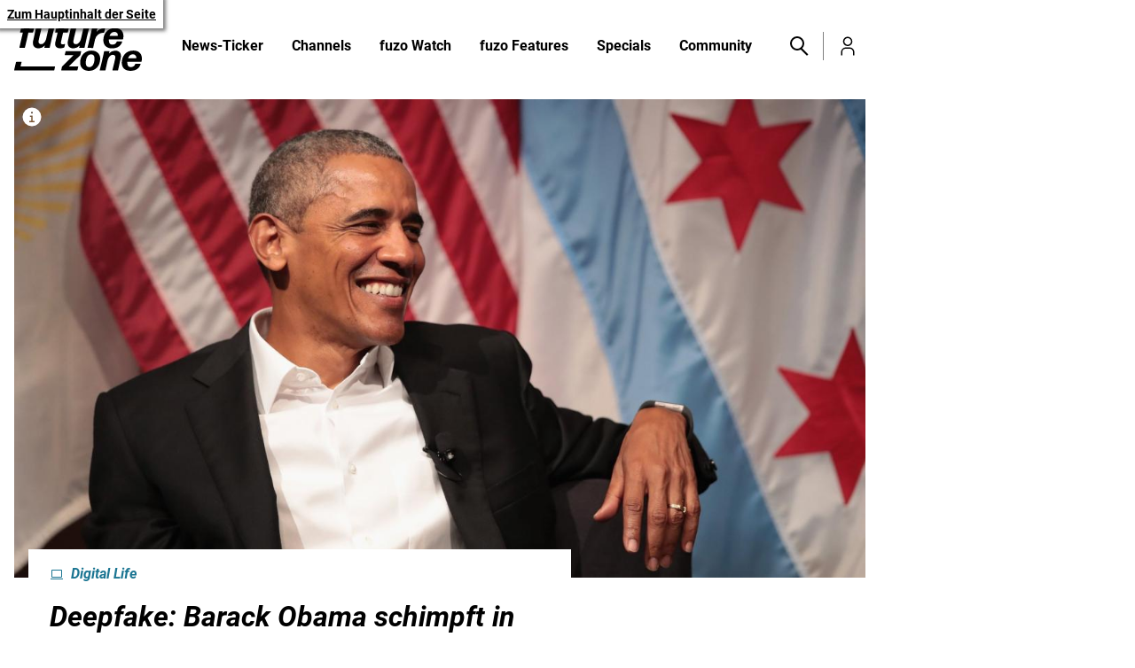

--- FILE ---
content_type: text/html; charset=UTF-8
request_url: https://futurezone.at/digital-life/deepfake-barack-obama-schimpft-in-video-ueber-donald-trump/400023301
body_size: 19853
content:

<!doctype html>
<html lang="de">
<head>
    <script id="dataLayer">
        dataLayer = [{"AdsEnabled":true,"IsCollectable":true,"FzEvent":false,"AdSection":"ros_futurezone","Artikelalter":"61+ Tage","ArtikelId":"400023301","Artikeltags":"Adobe After Effects,Barack Obama,Deepfake,Donald Trump,Jordan Peele,Mimik,Reddit,Software","Artikeltyp":null,"Agentur":"futurezone","Canonical":"https:\/\/futurezone.at\/digital-life\/deepfake-barack-obama-schimpft-in-video-ueber-donald-trump\/400023301","Channel":"Digital Life","Erscheinungsdatum":"2018.04.18","ErscheinungsZeitpunkt":1524073789,"Kampagne":null,"Portal":"futurezone.at","PremiumContent":null,"article_type":"free","Section":"Digital","Seitenlaenge":"1001-2000","Seitentitel":"Deepfake: Barack Obama schimpft in Video \u00fcber Donald Trump","SeoTitel":"Deepfake: Barack Obama schimpft in Video \u00fcber Donald Trump","Seitentyp":"Artikelseite","SponsoredContent":null,"WortAnzahl":228,"TextParagraphs":4,"Neuwo":null}];
        dataLayer.push({'CFS UA-ID': 'UA-83029618-2'});
    </script>
    <meta charset="UTF-8">
    <meta name="viewport"
          content="width=device-width, initial-scale=1.0, maximum-scale=5.0, minimum-scale=1.0">
    <meta http-equiv="X-UA-Compatible" content="ie=edge">

    <title>Deepfake: Barack Obama schimpft in Video über Donald Trump</title>

  <meta
     property="og:url"    content="https://futurezone.at/digital-life/deepfake-barack-obama-schimpft-in-video-ueber-donald-trump/400023301">
  <meta
     property="og:title"    content="Deepfake: Barack Obama schimpft in Video über Donald Trump">
  <meta
     property="og:description"    content="FakeApp, die Mimik eines Schauspielers und Adobe After Effects lassen Barack Obama sagen, dass Donald Trump ein Volldepp ist.">
  <meta
     property="og:type"    content="article">
  <meta
     property="og:image"    content="https://image.futurezone.at/images/facebook/2114608/46-96004917.jpg">
  <meta
    name="twitter:image"     content="https://image.futurezone.at/images/facebook/2114608/46-96004917.jpg">
  <meta
     property="og:image:alt"    content="Barack Obama lächelt vor der amerikanischen und der Chicagoer Flagge.">
  <meta
     property="og:image:width"    content="1200">
  <meta
     property="og:image:height"    content="630">
  <meta
    name="twitter:card"     content="summary_large_image">
  <meta
    name="twitter:site"     content="@futurezoneat">
  <meta
    name="apple-itunes-app"     content="app-id=1057369455">
  <meta
    name="cXenseParse:articleid"     content="400023301">
  <meta
    name="cXenseParse:brj-publisheddate"     content="04.18.2018">
  <meta
    name="cXenseParse:brj-lead"     content="FakeApp, die Mimik eines Schauspielers und Adobe After Effects lassen Barack Obama sagen, dass Donal">
  <meta
    name="cXenseParse:brj-pretitle"     content="Digital Life">
  <meta
     property="article:published_time"    content="2018-04-18T17:49:49Z">
  <meta
     property="article:modified_time"    content="2018-04-18T17:49:49Z">
  <meta
     property="article:section"    content="Digital Life">
  <meta
     property="article:tag"    content="Deepfake">
  <meta
     property="article:tag"    content="Mimik">
  <meta
     property="article:tag"    content="Software">
  <meta
     property="article:tag"    content="Barack Obama">
  <meta
     property="article:tag"    content="Donald Trump">
  <meta
     property="article:tag"    content="Jordan Peele">
  <meta
     property="article:tag"    content="Adobe After Effects">
  <meta
     property="article:tag"    content="Reddit">
  <meta
    name="robots"     content="max-image-preview:large">
  <link rel="canonical" href="https://futurezone.at/digital-life/deepfake-barack-obama-schimpft-in-video-ueber-donald-trump/400023301"  >
  <link rel="amphtml" href="https://futurezone.at/amp/digital-life/deepfake-barack-obama-schimpft-in-video-ueber-donald-trump/400023301"  >

<link rel="apple-touch-icon" sizes="57x57" href="/assets/favicon/apple-touch-icon-57x57.0bec216fb07dddca910d.png">
<link rel="apple-touch-icon" sizes="60x60" href="/assets/favicon/apple-touch-icon-60x60.bab9981b3dc54e83afba.png">
<link rel="apple-touch-icon" sizes="72x72" href="/assets/favicon/apple-touch-icon-72x72.a3fe48e795832c4b531a.png">
<link rel="apple-touch-icon" sizes="76x76" href="/assets/favicon/apple-touch-icon-76x76.69f2e64a89878f010df3.png">
<link rel="apple-touch-icon" sizes="114x114" href="/assets/favicon/apple-touch-icon-114x114.b3110fc1fe910118a3d6.png">
<link rel="apple-touch-icon" sizes="120x120" href="/assets/favicon/apple-touch-icon-120x120.efb82db6bb6995b37eb6.png">
<link rel="apple-touch-icon" sizes="144x144" href="/assets/favicon/apple-touch-icon-144x144.e11e0cd743f12ec0911f.png">
<link rel="apple-touch-icon" sizes="152x152" href="/assets/favicon/apple-touch-icon-152x152.cf40bf31c289204c9402.png">
<link rel="apple-touch-icon" sizes="167x167" href="/assets/favicon/apple-touch-icon-167x167.9c57fabf49536ea8a190.png">
<link rel="apple-touch-icon" sizes="180x180" href="/assets/favicon/apple-touch-icon-180x180.56d6d94f79a8579609b8.png">
<link rel="apple-touch-icon" sizes="1024x1024" href="/assets/favicon/apple-touch-icon-1024x1024.cef1c336bdc1a58c3763.png">
<link rel="apple-touch-startup-image"
      media="(device-width: 320px) and (device-height: 480px) and (-webkit-device-pixel-ratio: 1)"
      href="/favicon/apple-touch-startup-image-320x460.png">
<link rel="apple-touch-startup-image"
      media="(device-width: 320px) and (device-height: 480px) and (-webkit-device-pixel-ratio: 2)"
      href="/favicon/apple-touch-startup-image-640x920.png">
<link rel="apple-touch-startup-image"
      media="(device-width: 320px) and (device-height: 568px) and (-webkit-device-pixel-ratio: 2)"
      href="/favicon/apple-touch-startup-image-640x1096.png">
<link rel="apple-touch-startup-image"
      media="(device-width: 375px) and (device-height: 667px) and (-webkit-device-pixel-ratio: 2)"
      href="/favicon/apple-touch-startup-image-750x1294.png">
<link rel="apple-touch-startup-image"
      media="(device-width: 414px) and (device-height: 736px) and (orientation: landscape) and (-webkit-device-pixel-ratio: 3)"
      href="/favicon/apple-touch-startup-image-1182x2208.png">
<link rel="apple-touch-startup-image"
      media="(device-width: 414px) and (device-height: 736px) and (orientation: portrait) and (-webkit-device-pixel-ratio: 3)"
      href="/favicon/apple-touch-startup-image-1242x2148.png">
<link rel="apple-touch-startup-image"
      media="(device-width: 768px) and (device-height: 1024px) and (orientation: landscape) and (-webkit-device-pixel-ratio: 1)"
      href="/favicon/apple-touch-startup-image-748x1024.png">
<link rel="apple-touch-startup-image"
      media="(device-width: 768px) and (device-height: 1024px) and (orientation: landscape) and (-webkit-device-pixel-ratio: 2)"
      href="/favicon/apple-touch-startup-image-1496x2048.png">
<link rel="apple-touch-startup-image"
      media="(device-width: 768px) and (device-height: 1024px) and (orientation: portrait) and (-webkit-device-pixel-ratio: 1)"
      href="/favicon/apple-touch-startup-image-768x1004.png">
<link rel="apple-touch-startup-image"
      media="(device-width: 768px) and (device-height: 1024px) and (orientation: portrait) and (-webkit-device-pixel-ratio: 2)"
      href="/favicon/apple-touch-startup-image-1536x2008.png">
<link rel="icon" type="image/png" sizes="16x16" href="/assets/favicon/favicon-16x16.c7ccb5d5303ba7975a25.png">
<link rel="icon" type="image/png" sizes="32x32" href="/assets/favicon/favicon-32x32.439628680c0f1053393c.png">
<link rel="icon" type="image/png" sizes="228x228" href="/assets/favicon/coast-228x228.7f77338e65233e277c40.png">
<link rel="manifest" href="/assets/favicon/manifest.a657e7738f6aac41fbc4.json">
<link rel="shortcut icon" href="/assets/favicon/favicon.458d52a625f975fe8739.ico">
<link rel="yandex-tableau-widget" href="/assets/favicon/yandex-browser-manifest.a47b992a688eeff6fa34.json">
<meta name="apple-mobile-web-app-capable" content="yes">
<meta name="apple-mobile-web-app-status-bar-style" content="black-translucent">
<meta name="apple-mobile-web-app-title">
<meta name="application-name">
<meta name="mobile-web-app-capable" content="yes">
<meta name="msapplication-TileColor" content="#fff">
<meta name="msapplication-TileImage" content="/assets/favicon/mstile-144x144.e11e0cd743f12ec0911f.png">
<meta name="msapplication-config" content="/assets/favicon/browserconfig.4fc23916bc37f93ea3c2.xml">
<meta name="theme-color" content="#fff">

        <link rel="preload" href="/assets/./fonts/roboto-v20-latin-regular176f8f5bd5f02b3abfcf.woff2" as="font" type="font/woff2"
          crossorigin>
    <link rel="preload" href="/assets/./fonts/roboto-v20-latin-italicd022bc70dc1bf7b3425d.woff2" as="font" type="font/woff2"
          crossorigin>
    <link rel="preload" href="/assets/./fonts/roboto-v20-latin-700c18ee39fb002ad58b6dc.woff2" as="font" type="font/woff2" crossorigin>
    <link rel="preload" href="/assets/./fonts/roboto-v20-latin-700italic7d8125ff7f707231fd89.woff2" as="font" type="font/woff2"
          crossorigin>
        <link rel="preconnect" href="https://image.futurezone.at" crossorigin>

    <link rel="stylesheet" href="/assets/css/main.cb516cfe9a0f95fb5803.css">
    
                            <link rel="preload"
                  href="https://image.futurezone.at/images/original/2114608/46-96004917.jpg"
                  as="image"
                  imagesizes="(min-width:1580px) 1248px, (min-width:1025px) 960px, 100vw"
                  imagesrcset="https://image.futurezone.at/images/cfs_landscape_300w_169h/2114608/46-96004917.jpg 300w, https://image.futurezone.at/images/cfs_landscape_616w_347h/2114608/46-96004917.jpg 616w, https://image.futurezone.at/images/cfs_landscape_932w_524h/2114608/46-96004917.jpg 932w, https://image.futurezone.at/images/cfs_landscape_1232w_693h/2114608/46-96004917.jpg 1232w, https://image.futurezone.at/images/cfs_landscape_1864w_1049h/2114608/46-96004917.jpg 1864w"/>
                <script
        type="application/ld+json">{"@context":"https://schema.org","mainEntityOfPage":"https://futurezone.at/digital-life/deepfake-barack-obama-schimpft-in-video-ueber-donald-trump/400023301","description":"FakeApp, die Mimik eines Schauspielers und Adobe After Effects lassen Barack Obama sagen, dass Donald Trump ein Volldepp ist.","publisher":{"@type":"Organization","name":"futurezone.at","url":"https://futurezone.at/","logo":{"@type":"ImageObject","url":"https://futurezone.at/assets/img/logo.af9f6e3cd2039102239e.png","width":989,"height":400},"sameAs":["https://de-de.facebook.com/futurezoneat/","https://twitter.com/futurezoneat?lang=de","https://www.instagram.com/futurezoneat/","https://www.youtube.com/user/FUTUREZONEat"]},"image":["https://image.futurezone.at/images/cfs_landscape_1232w_693h/2114608/46-96004917.jpg","https://image.futurezone.at/images/cfs_square_1232/2114608/46-96004917.jpg"],"keywords":"Adobe After Effects,Barack Obama,Deepfake,Donald Trump,Jordan Peele,Mimik,Reddit,Software","@type":"NewsArticle","headline":"Deepfake: Barack Obama schimpft in Video über Donald Trump","datePublished":"2018-04-18T17:49:49+00:00","dateModified":"2018-04-18T17:49:49+00:00","author":{"@type":"Organization","name":"futurezone.at","url":"https://futurezone.at/"}}</script>
</head>
<body class=" no-js ">
  <script>
    document.body.classList.remove('no-js'); // Remove the class in case JS is enabled
  </script>

  <a href="#siteMain" class="skip-link">Zum Hauptinhalt der Seite</a>
  


<!-- Google Tag Manager (noscript)
<noscript>
    <iframe src="https://www.googletagmanager.com/ns.html?id=GTM-TKXZ656"
            height="0" width="0" style="display:none;visibility:hidden"></iframe>
</noscript>
End Google Tag Manager (noscript) -->

<div data-ad="fzat_top"></div>

    <header class="siteHeader" role="banner" data-siteHeader>
    <div class="siteHeader-inner">
        <div class="container">
            <a href="/" class="logo" title="Zur Futurezone.at Startseite">
                <span class="icon icon-logo " aria-hidden="true"><svg><use xlink:href="/assets/img/sprite.5dc04bb996d70d75a5b3.svg#logo"></use></svg></span>
            </a>
            
<nav data-navMain class="navMain">
    <button aria-haspopup="true" tabindex="0" class="navMain-toggle toggle-control">
        <span class="sr-only">Toggle menu</span><span class="item"></span>
    </button>
    <ul class="navMain-list">
                                <li class="navMain-parent" data-navItem>
                <a href="https://futurezone.at/ticker" class="navMain-parent-link  navMain-parent-nochildren "
                   aria-haspopup="false"
                   aria-expanded="false"
                   aria-controls="">
                    News-Ticker
                                    </a>
                                            </li>
                                <li class="navMain-parent" data-navItem>
                <a href="https://futurezone.at/channels" class="navMain-parent-link "
                   aria-haspopup="true"
                   aria-expanded="false"
                   aria-controls="megaMenu-channels">
                    Channels
                                            <span class="icon icon-arrow-right " aria-hidden="true"><svg><use xlink:href="/assets/img/sprite.5dc04bb996d70d75a5b3.svg#arrow-right"></use></svg></span>
                                    </a>
                                    <button class="megamenu-toggle toggle-control-open" aria-hidden="true">
                        Channels
                        <span class="icon icon-arrow-right " aria-hidden="true"><svg><use xlink:href="/assets/img/sprite.5dc04bb996d70d75a5b3.svg#arrow-right"></use></svg></span>
                    </button>
                                                    <div class="megaMenu megaMenu-channels" id="megaMenu-channels" aria-hidden="true" hidden>
    <button class="megaMenu-back toggle-control toggle-control-close"><span class="icon icon-arrow-left " aria-hidden="true"><svg><use xlink:href="/assets/img/sprite.5dc04bb996d70d75a5b3.svg#arrow-left"></use></svg></span>
 Zurück</button>
    <a href="https://futurezone.at/channels" class="megaMenu-channelpage"><span>Zur Channels Übersichtsseite</span> <span class="icon icon-arrow-right " aria-hidden="true"><svg><use xlink:href="/assets/img/sprite.5dc04bb996d70d75a5b3.svg#arrow-right"></use></svg></span>
</a>

    <div class="megaMenu-inner">
        <nav class="megaMenu-channelList">
                                                <div class="fzTitle item-4-1">
    
<div class="channelHeader   ">
    <h2 class="channelHeader-title">Channels</h2>
    <p class="channelHeader-text"></p>
    </div>
</div>
                                                                <a href="https://futurezone.at/produkte" class="megaMenu-channelList-link">
                                                    <span class="icon icon-produkte " aria-hidden="true"><svg><use xlink:href="/assets/img/sprite.5dc04bb996d70d75a5b3.svg#produkte"></use></svg></span>
                                                Produkte
                    </a>
                                                                <a href="https://futurezone.at/science" class="megaMenu-channelList-link">
                                                    <span class="icon icon-science " aria-hidden="true"><svg><use xlink:href="/assets/img/sprite.5dc04bb996d70d75a5b3.svg#science"></use></svg></span>
                                                Science
                    </a>
                                                                <a href="https://futurezone.at/netzpolitik" class="megaMenu-channelList-link">
                                                    <span class="icon icon-netzpolitik " aria-hidden="true"><svg><use xlink:href="/assets/img/sprite.5dc04bb996d70d75a5b3.svg#netzpolitik"></use></svg></span>
                                                Netzpolitik
                    </a>
                                                                <a href="https://futurezone.at/digital-life" class="megaMenu-channelList-link">
                                                    <span class="icon icon-digitallife " aria-hidden="true"><svg><use xlink:href="/assets/img/sprite.5dc04bb996d70d75a5b3.svg#digitallife"></use></svg></span>
                                                Digital Life
                    </a>
                                                                <a href="https://futurezone.at/games" class="megaMenu-channelList-link">
                                                    <span class="icon icon-games " aria-hidden="true"><svg><use xlink:href="/assets/img/sprite.5dc04bb996d70d75a5b3.svg#games"></use></svg></span>
                                                Games
                    </a>
                                                                <a href="https://futurezone.at/apps" class="megaMenu-channelList-link">
                                                    <span class="icon icon-apps " aria-hidden="true"><svg><use xlink:href="/assets/img/sprite.5dc04bb996d70d75a5b3.svg#apps"></use></svg></span>
                                                Apps
                    </a>
                                                                <a href="https://futurezone.at/meinung" class="megaMenu-channelList-link">
                                                    <span class="icon icon-meinung " aria-hidden="true"><svg><use xlink:href="/assets/img/sprite.5dc04bb996d70d75a5b3.svg#meinung"></use></svg></span>
                                                Meinung
                    </a>
                                                                <a href="https://futurezone.at/start-ups" class="megaMenu-channelList-link">
                                                    <span class="icon icon-start-ups " aria-hidden="true"><svg><use xlink:href="/assets/img/sprite.5dc04bb996d70d75a5b3.svg#start-ups"></use></svg></span>
                                                Start-Ups
                    </a>
                                                                <a href="https://futurezone.at/b2b" class="megaMenu-channelList-link">
                                                    <span class="icon icon-b2b " aria-hidden="true"><svg><use xlink:href="/assets/img/sprite.5dc04bb996d70d75a5b3.svg#b2b"></use></svg></span>
                                                B2B
                    </a>
                                                                <a href="https://futurezone.at/pr" class="megaMenu-channelList-link">
                                                    <span class="icon icon-touch " aria-hidden="true"><svg><use xlink:href="/assets/img/sprite.5dc04bb996d70d75a5b3.svg#touch"></use></svg></span>
                                                PR
                    </a>
                                                                <a href="https://futurezone.at/kuenstliche-intelligenz" class="megaMenu-channelList-link">
                                                    <span class="icon icon-hashtag " aria-hidden="true"><svg><use xlink:href="/assets/img/sprite.5dc04bb996d70d75a5b3.svg#hashtag"></use></svg></span>
                                                Künstliche Intelligenz
                    </a>
                                                                <a href="https://futurezone.at/events" class="megaMenu-channelList-link">
                                                    <span class="icon icon-events " aria-hidden="true"><svg><use xlink:href="/assets/img/sprite.5dc04bb996d70d75a5b3.svg#events"></use></svg></span>
                                                Events
                    </a>
                                                                <div class="fzTitle item-4-1">
    
<div class="channelHeader   ">
    <h2 class="channelHeader-title"><span class="icon icon-hashtag " aria-hidden="true"><svg><use xlink:href="/assets/img/sprite.5dc04bb996d70d75a5b3.svg#hashtag"></use></svg></span>
 Meist­ge­le­sen</h2>
    <p class="channelHeader-text"></p>
    </div>
</div>
                                                                
    
                            <section
            class="fzTeaserList  teaserList item-4-1 ">
                


<article class="card  card--image       card--fz_artikel   "
    ">
                    <figure class="card-img">
                                <a href="https://futurezone.at/science/esa-solein-raumfahrt-iss-mars-protein-ernaehrung-astronautennahrung/403101753" tabindex="-1" aria-label="ESA forscht daran, Nahrung aus Luft zu gewinnen">
                                              
        
        
        
        
        
        
        
        
        

        
<img class="lazyload "
     title="Solein ist ein Protein, das weitestgehend aus Luft hergestellt wird."
     src="[data-uri]"
     data-src="https://image.futurezone.at/images/cfs_square_616/9154125/solein_1.jpg"
     data-srcset="https://image.futurezone.at/images/cfs_square_24/9154125/solein_1.jpg 24w, https://image.futurezone.at/images/cfs_square_48/9154125/solein_1.jpg 48w, https://image.futurezone.at/images/cfs_square_80/9154125/solein_1.jpg 80w, https://image.futurezone.at/images/cfs_square_160/9154125/solein_1.jpg 160w, https://image.futurezone.at/images/cfs_square_300/9154125/solein_1.jpg 300w, https://image.futurezone.at/images/cfs_square_616/9154125/solein_1.jpg 616w, https://image.futurezone.at/images/cfs_square_932/9154125/solein_1.jpg 932w, https://image.futurezone.at/images/cfs_square_1232/9154125/solein_1.jpg 1232w, https://image.futurezone.at/images/cfs_square_1864/9154125/solein_1.jpg 1864w" data-sizes="auto" alt="gelbes pulver mit einer runden Kuhle"
      style="object-position: 50% 50%;" >
<noscript>
  <img title="Solein ist ein Protein, das weitestgehend aus Luft hergestellt wird."
        srcset="https://image.futurezone.at/images/cfs_square_24/9154125/solein_1.jpg 24w, https://image.futurezone.at/images/cfs_square_48/9154125/solein_1.jpg 48w, https://image.futurezone.at/images/cfs_square_80/9154125/solein_1.jpg 80w, https://image.futurezone.at/images/cfs_square_160/9154125/solein_1.jpg 160w, https://image.futurezone.at/images/cfs_square_300/9154125/solein_1.jpg 300w, https://image.futurezone.at/images/cfs_square_616/9154125/solein_1.jpg 616w, https://image.futurezone.at/images/cfs_square_932/9154125/solein_1.jpg 932w, https://image.futurezone.at/images/cfs_square_1232/9154125/solein_1.jpg 1232w, https://image.futurezone.at/images/cfs_square_1864/9154125/solein_1.jpg 1864w"
        alt="gelbes pulver mit einer runden Kuhle"
        class=" "
        src="https://image.futurezone.at/images/cfs_square_616/9154125/solein_1.jpg" 
        sizes="auto">
</noscript>
                                                              </a>
                                        <span class="card-badge card-badge--video" aria-hidden="true">
                                            </span>
                                                            </figure>
              <div class="card-content">
                    <div class="card-meta">

                                    <a href="https://futurezone.at/science" class="card-tag">
                        Science
                                            </a>
                            </div>
                <h3 class="card-title"><a href="https://futurezone.at/science/esa-solein-raumfahrt-iss-mars-protein-ernaehrung-astronautennahrung/403101753">ESA forscht daran, Nahrung aus Luft zu gewinnen</a></h3>
                            
    <a href="https://futurezone.at/science/esa-solein-raumfahrt-iss-mars-protein-ernaehrung-astronautennahrung/403101753" class="fuzoLine fuzoLine--link" aria-label="hidden" aria-label="mehr lesen"><span class="fuzoLine-line"></span><span class="fuzoLine-text"></span></a>
            </div>
</article>
                                            


<article class="card  card--image       card--fz_artikel   "
    ">
                    <figure class="card-img">
                                <a href="https://futurezone.at/digital-life/saab-erstes-u-boot-5-generation-a26-blekinge-klasse/403101691" tabindex="-1" aria-label="Saab zeigt erstes U-Boot der 5. Generation">
                                              
        
        
        
        
        
        
        
        
        

        
<img class="lazyload "
     title="Saabs A26."
     src="[data-uri]"
     data-src="https://image.futurezone.at/images/cfs_square_616/9154071/saab_a26.jpg"
     data-srcset="https://image.futurezone.at/images/cfs_square_24/9154071/saab_a26.jpg 24w, https://image.futurezone.at/images/cfs_square_48/9154071/saab_a26.jpg 48w, https://image.futurezone.at/images/cfs_square_80/9154071/saab_a26.jpg 80w, https://image.futurezone.at/images/cfs_square_160/9154071/saab_a26.jpg 160w, https://image.futurezone.at/images/cfs_square_300/9154071/saab_a26.jpg 300w, https://image.futurezone.at/images/cfs_square_616/9154071/saab_a26.jpg 616w, https://image.futurezone.at/images/cfs_square_932/9154071/saab_a26.jpg 932w, https://image.futurezone.at/images/cfs_square_1232/9154071/saab_a26.jpg 1232w, https://image.futurezone.at/images/cfs_square_1864/9154071/saab_a26.jpg 1864w" data-sizes="auto" alt="Saabs A26."
      style="object-position: 50% 50%;" >
<noscript>
  <img title="Saabs A26."
        srcset="https://image.futurezone.at/images/cfs_square_24/9154071/saab_a26.jpg 24w, https://image.futurezone.at/images/cfs_square_48/9154071/saab_a26.jpg 48w, https://image.futurezone.at/images/cfs_square_80/9154071/saab_a26.jpg 80w, https://image.futurezone.at/images/cfs_square_160/9154071/saab_a26.jpg 160w, https://image.futurezone.at/images/cfs_square_300/9154071/saab_a26.jpg 300w, https://image.futurezone.at/images/cfs_square_616/9154071/saab_a26.jpg 616w, https://image.futurezone.at/images/cfs_square_932/9154071/saab_a26.jpg 932w, https://image.futurezone.at/images/cfs_square_1232/9154071/saab_a26.jpg 1232w, https://image.futurezone.at/images/cfs_square_1864/9154071/saab_a26.jpg 1864w"
        alt="Saabs A26."
        class=" "
        src="https://image.futurezone.at/images/cfs_square_616/9154071/saab_a26.jpg" 
        sizes="auto">
</noscript>
                                                              </a>
                                        <span class="card-badge card-badge--video" aria-hidden="true">
                                            </span>
                                                            </figure>
              <div class="card-content">
                    <div class="card-meta">

                                    <span class="card-tag">
                        Militärtechnik
                                            </span>
                            </div>
                <h3 class="card-title"><a href="https://futurezone.at/digital-life/saab-erstes-u-boot-5-generation-a26-blekinge-klasse/403101691">Saab zeigt erstes U-Boot der 5. Generation</a></h3>
                            
    <a href="https://futurezone.at/digital-life/saab-erstes-u-boot-5-generation-a26-blekinge-klasse/403101691" class="fuzoLine fuzoLine--link" aria-label="hidden" aria-label="mehr lesen"><span class="fuzoLine-line"></span><span class="fuzoLine-text"></span></a>
            </div>
</article>
                                            


<article class="card  card--image       card--fz_artikel   "
    ">
                    <figure class="card-img">
                                <a href="https://futurezone.at/produkte/schnellladen-handy-akku-schaedlich-schaden-30-prozent-80-prozent-batterie-langzeittest/403101616" tabindex="-1" aria-label="Wie sehr schadet Schnellladen dem Handyakku wirklich?">
                                              
        
        
        
        
        
        
        
        
        

        
<img class="lazyload "
     title="Drei Smartphones mit schwarzen Bildschirmen liegen auf einem Holztisch und werden geladen."
     src="[data-uri]"
     data-src="https://image.futurezone.at/images/cfs_square_616/8803714/handyladen.jpg"
     data-srcset="https://image.futurezone.at/images/cfs_square_24/8803714/handyladen.jpg 24w, https://image.futurezone.at/images/cfs_square_48/8803714/handyladen.jpg 48w, https://image.futurezone.at/images/cfs_square_80/8803714/handyladen.jpg 80w, https://image.futurezone.at/images/cfs_square_160/8803714/handyladen.jpg 160w, https://image.futurezone.at/images/cfs_square_300/8803714/handyladen.jpg 300w, https://image.futurezone.at/images/cfs_square_616/8803714/handyladen.jpg 616w, https://image.futurezone.at/images/cfs_square_932/8803714/handyladen.jpg 932w, https://image.futurezone.at/images/cfs_square_1232/8803714/handyladen.jpg 1232w, https://image.futurezone.at/images/cfs_square_1864/8803714/handyladen.jpg 1864w" data-sizes="auto" alt="Drei Smartphones mit schwarzen Bildschirmen liegen auf einem Holztisch und werden geladen."
      style="object-position: 50% 46%;" >
<noscript>
  <img title="Drei Smartphones mit schwarzen Bildschirmen liegen auf einem Holztisch und werden geladen."
        srcset="https://image.futurezone.at/images/cfs_square_24/8803714/handyladen.jpg 24w, https://image.futurezone.at/images/cfs_square_48/8803714/handyladen.jpg 48w, https://image.futurezone.at/images/cfs_square_80/8803714/handyladen.jpg 80w, https://image.futurezone.at/images/cfs_square_160/8803714/handyladen.jpg 160w, https://image.futurezone.at/images/cfs_square_300/8803714/handyladen.jpg 300w, https://image.futurezone.at/images/cfs_square_616/8803714/handyladen.jpg 616w, https://image.futurezone.at/images/cfs_square_932/8803714/handyladen.jpg 932w, https://image.futurezone.at/images/cfs_square_1232/8803714/handyladen.jpg 1232w, https://image.futurezone.at/images/cfs_square_1864/8803714/handyladen.jpg 1864w"
        alt="Drei Smartphones mit schwarzen Bildschirmen liegen auf einem Holztisch und werden geladen."
        class=" "
        src="https://image.futurezone.at/images/cfs_square_616/8803714/handyladen.jpg" 
        sizes="auto">
</noscript>
                                                              </a>
                                        <span class="card-badge card-badge--video" aria-hidden="true">
                                            </span>
                                                            </figure>
              <div class="card-content">
                    <div class="card-meta">

                                    <a href="https://futurezone.at/produkte" class="card-tag">
                        Produkte
                                            </a>
                            </div>
                <h3 class="card-title"><a href="https://futurezone.at/produkte/schnellladen-handy-akku-schaedlich-schaden-30-prozent-80-prozent-batterie-langzeittest/403101616">Wie sehr schadet Schnellladen dem Handyakku wirklich?</a></h3>
                            
    <a href="https://futurezone.at/produkte/schnellladen-handy-akku-schaedlich-schaden-30-prozent-80-prozent-batterie-langzeittest/403101616" class="fuzoLine fuzoLine--link" aria-label="hidden" aria-label="mehr lesen"><span class="fuzoLine-line"></span><span class="fuzoLine-text"></span></a>
            </div>
</article>
                                            


<article class="card  card--image       card--fz_artikel   "
    ">
                    <figure class="card-img">
                                <a href="https://futurezone.at/digital-life/allespost-oesterreich-paketlieferung-standard-premium-preis-abo/403101595" tabindex="-1" aria-label="&quot;AllesPost&quot; ist jetzt als Monatsabo verfügbar">
                                              
        
        
        
        
        
        
        
        
        

        
<img class="lazyload "
     title="Ein Postbote zieht einen Wagen voller Pakete vor einem Lieferwagen entlang."
     src="[data-uri]"
     data-src="https://image.futurezone.at/images/cfs_square_616/8522116/46-202073795.jpg"
     data-srcset="https://image.futurezone.at/images/cfs_square_24/8522116/46-202073795.jpg 24w, https://image.futurezone.at/images/cfs_square_48/8522116/46-202073795.jpg 48w, https://image.futurezone.at/images/cfs_square_80/8522116/46-202073795.jpg 80w, https://image.futurezone.at/images/cfs_square_160/8522116/46-202073795.jpg 160w, https://image.futurezone.at/images/cfs_square_300/8522116/46-202073795.jpg 300w, https://image.futurezone.at/images/cfs_square_616/8522116/46-202073795.jpg 616w, https://image.futurezone.at/images/cfs_square_932/8522116/46-202073795.jpg 932w, https://image.futurezone.at/images/cfs_square_1232/8522116/46-202073795.jpg 1232w, https://image.futurezone.at/images/cfs_square_1864/8522116/46-202073795.jpg 1864w" data-sizes="auto" alt="Ein Postbote zieht einen Wagen voller Pakete vor einem Lieferwagen entlang."
      style="object-position: 39% 38%;" >
<noscript>
  <img title="Ein Postbote zieht einen Wagen voller Pakete vor einem Lieferwagen entlang."
        srcset="https://image.futurezone.at/images/cfs_square_24/8522116/46-202073795.jpg 24w, https://image.futurezone.at/images/cfs_square_48/8522116/46-202073795.jpg 48w, https://image.futurezone.at/images/cfs_square_80/8522116/46-202073795.jpg 80w, https://image.futurezone.at/images/cfs_square_160/8522116/46-202073795.jpg 160w, https://image.futurezone.at/images/cfs_square_300/8522116/46-202073795.jpg 300w, https://image.futurezone.at/images/cfs_square_616/8522116/46-202073795.jpg 616w, https://image.futurezone.at/images/cfs_square_932/8522116/46-202073795.jpg 932w, https://image.futurezone.at/images/cfs_square_1232/8522116/46-202073795.jpg 1232w, https://image.futurezone.at/images/cfs_square_1864/8522116/46-202073795.jpg 1864w"
        alt="Ein Postbote zieht einen Wagen voller Pakete vor einem Lieferwagen entlang."
        class=" "
        src="https://image.futurezone.at/images/cfs_square_616/8522116/46-202073795.jpg" 
        sizes="auto">
</noscript>
                                                              </a>
                                        <span class="card-badge card-badge--video" aria-hidden="true">
                                            </span>
                                                            </figure>
              <div class="card-content">
                    <div class="card-meta">

                                    <a href="https://futurezone.at/digital-life" class="card-tag">
                        Digital Life
                                            </a>
                            </div>
                <h3 class="card-title"><a href="https://futurezone.at/digital-life/allespost-oesterreich-paketlieferung-standard-premium-preis-abo/403101595">"AllesPost" ist jetzt als Monatsabo verfügbar</a></h3>
                            
    <a href="https://futurezone.at/digital-life/allespost-oesterreich-paketlieferung-standard-premium-preis-abo/403101595" class="fuzoLine fuzoLine--link" aria-label="hidden" aria-label="mehr lesen"><span class="fuzoLine-line"></span><span class="fuzoLine-text"></span></a>
            </div>
</article>
        </section>            
                                    </nav>

    </div>
</div>
                            </li>
                                <li class="navMain-parent" data-navItem>
                <a href="https://futurezone.at/fuzowatch" class="navMain-parent-link "
                   aria-haspopup="true"
                   aria-expanded="false"
                   aria-controls="megaMenu-fuzowatch">
                    fuzo Watch
                                            <span class="icon icon-arrow-right " aria-hidden="true"><svg><use xlink:href="/assets/img/sprite.5dc04bb996d70d75a5b3.svg#arrow-right"></use></svg></span>
                                    </a>
                                    <button class="megamenu-toggle toggle-control-open" aria-hidden="true">
                        fuzo Watch
                        <span class="icon icon-arrow-right " aria-hidden="true"><svg><use xlink:href="/assets/img/sprite.5dc04bb996d70d75a5b3.svg#arrow-right"></use></svg></span>
                    </button>
                                                    <div class="megaMenu megaMenu-fuzowatch" id="megaMenu-fuzowatch" aria-hidden="true" hidden>
    <button class="megaMenu-back toggle-control toggle-control-close"><span class="icon icon-arrow-left " aria-hidden="true"><svg><use xlink:href="/assets/img/sprite.5dc04bb996d70d75a5b3.svg#arrow-left"></use></svg></span>
 Zurück</button>
    <a href="https://futurezone.at/fuzowatch" class="megaMenu-channelpage"><span>Zur fuzo Watch Übersichtsseite</span> <span class="icon icon-arrow-right " aria-hidden="true"><svg><use xlink:href="/assets/img/sprite.5dc04bb996d70d75a5b3.svg#arrow-right"></use></svg></span>
</a>

    <div class="megaMenu-inner">
        <nav class="megaMenu-channelList">
                                                <div class="fzTitle item-4-1">
    
<div class="channelHeader   ">
    <h2 class="channelHeader-title"><span class="icon icon-video " aria-hidden="true"><svg><use xlink:href="/assets/img/sprite.5dc04bb996d70d75a5b3.svg#video"></use></svg></span>
 Aktuelle Videos</h2>
    <p class="channelHeader-text"></p>
    </div>
</div>
                                                                
    
                            <section
            class="fzTeaserList  teaserList item-4-1 ">
                


<article class="card  card--hero card--event      card--fz_fuzowatch   "
    ">
                    <figure class="card-img">
                                <a href="https://futurezone.at/digital-life/speak-out-festival-2024-video-rueckblick-museumsquartier-nachhaltigkeit-klimaschutz-gewessler/402912302" tabindex="-1" aria-label="Video: Das war das SPEAK OUT Festival 2024">
                                              
        
        
        
        
        
        
        
        
        


<img class="lazyload "
     title=""
     src="[data-uri]"
     data-src="https://image.futurezone.at/images/cfs_square_616/8762098/UuduLWCdfAY.jpg"
     data-srcset="https://image.futurezone.at/images/cfs_square_24/8762098/UuduLWCdfAY.jpg 24w, https://image.futurezone.at/images/cfs_square_48/8762098/UuduLWCdfAY.jpg 48w, https://image.futurezone.at/images/cfs_square_80/8762098/UuduLWCdfAY.jpg 80w, https://image.futurezone.at/images/cfs_square_160/8762098/UuduLWCdfAY.jpg 160w, https://image.futurezone.at/images/cfs_square_300/8762098/UuduLWCdfAY.jpg 300w, https://image.futurezone.at/images/cfs_square_616/8762098/UuduLWCdfAY.jpg 616w, https://image.futurezone.at/images/cfs_square_932/8762098/UuduLWCdfAY.jpg 932w, https://image.futurezone.at/images/cfs_square_1232/8762098/UuduLWCdfAY.jpg 1232w, https://image.futurezone.at/images/cfs_square_1864/8762098/UuduLWCdfAY.jpg 1864w" data-sizes="auto" alt=""
     >
<noscript>
  <img title=""
        srcset="https://image.futurezone.at/images/cfs_square_24/8762098/UuduLWCdfAY.jpg 24w, https://image.futurezone.at/images/cfs_square_48/8762098/UuduLWCdfAY.jpg 48w, https://image.futurezone.at/images/cfs_square_80/8762098/UuduLWCdfAY.jpg 80w, https://image.futurezone.at/images/cfs_square_160/8762098/UuduLWCdfAY.jpg 160w, https://image.futurezone.at/images/cfs_square_300/8762098/UuduLWCdfAY.jpg 300w, https://image.futurezone.at/images/cfs_square_616/8762098/UuduLWCdfAY.jpg 616w, https://image.futurezone.at/images/cfs_square_932/8762098/UuduLWCdfAY.jpg 932w, https://image.futurezone.at/images/cfs_square_1232/8762098/UuduLWCdfAY.jpg 1232w, https://image.futurezone.at/images/cfs_square_1864/8762098/UuduLWCdfAY.jpg 1864w"
        alt=""
        class=" "
        src="https://image.futurezone.at/images/cfs_square_616/8762098/UuduLWCdfAY.jpg" 
        sizes="auto">
</noscript>
                                                              </a>
                                        <span class="card-badge card-badge--video" aria-hidden="true">
                                            </span>
                                                            </figure>
              <div class="card-content">
                    <div class="card-meta">

                                    <a href="https://futurezone.at/digital-life" class="card-tag">
                        Digital Life
                                            </a>
                            </div>
                <h3 class="card-title"><a href="https://futurezone.at/digital-life/speak-out-festival-2024-video-rueckblick-museumsquartier-nachhaltigkeit-klimaschutz-gewessler/402912302">Video: Das war das SPEAK OUT Festival 2024</a></h3>
                            
    <a href="https://futurezone.at/digital-life/speak-out-festival-2024-video-rueckblick-museumsquartier-nachhaltigkeit-klimaschutz-gewessler/402912302" class="fuzoLine fuzoLine--link" aria-label="hidden" aria-label="mehr lesen"><span class="fuzoLine-line"></span><span class="fuzoLine-text"></span></a>
            </div>
</article>
                                            


<article class="card  card--hero       card--fz_artikel   "
    ">
                    <figure class="card-img">
                                <a href="https://futurezone.at/digital-life/digitaler-humanismus-digital-humanism-ai-ki-video-kuenstliche-intelligenz-philosophie/402753472" tabindex="-1" aria-label="Was ist Digitaler Humanismus und warum braucht es ihn?">
                                              
        
        
        
        
        
        
        
        
        


<img class="lazyload "
     title=""
     src="[data-uri]"
     data-src="https://image.futurezone.at/images/cfs_square_616/8476585/YH2mdGAYCN0.jpg"
     data-srcset="https://image.futurezone.at/images/cfs_square_24/8476585/YH2mdGAYCN0.jpg 24w, https://image.futurezone.at/images/cfs_square_48/8476585/YH2mdGAYCN0.jpg 48w, https://image.futurezone.at/images/cfs_square_80/8476585/YH2mdGAYCN0.jpg 80w, https://image.futurezone.at/images/cfs_square_160/8476585/YH2mdGAYCN0.jpg 160w, https://image.futurezone.at/images/cfs_square_300/8476585/YH2mdGAYCN0.jpg 300w, https://image.futurezone.at/images/cfs_square_616/8476585/YH2mdGAYCN0.jpg 616w, https://image.futurezone.at/images/cfs_square_932/8476585/YH2mdGAYCN0.jpg 932w, https://image.futurezone.at/images/cfs_square_1232/8476585/YH2mdGAYCN0.jpg 1232w, https://image.futurezone.at/images/cfs_square_1864/8476585/YH2mdGAYCN0.jpg 1864w" data-sizes="auto" alt=""
     >
<noscript>
  <img title=""
        srcset="https://image.futurezone.at/images/cfs_square_24/8476585/YH2mdGAYCN0.jpg 24w, https://image.futurezone.at/images/cfs_square_48/8476585/YH2mdGAYCN0.jpg 48w, https://image.futurezone.at/images/cfs_square_80/8476585/YH2mdGAYCN0.jpg 80w, https://image.futurezone.at/images/cfs_square_160/8476585/YH2mdGAYCN0.jpg 160w, https://image.futurezone.at/images/cfs_square_300/8476585/YH2mdGAYCN0.jpg 300w, https://image.futurezone.at/images/cfs_square_616/8476585/YH2mdGAYCN0.jpg 616w, https://image.futurezone.at/images/cfs_square_932/8476585/YH2mdGAYCN0.jpg 932w, https://image.futurezone.at/images/cfs_square_1232/8476585/YH2mdGAYCN0.jpg 1232w, https://image.futurezone.at/images/cfs_square_1864/8476585/YH2mdGAYCN0.jpg 1864w"
        alt=""
        class=" "
        src="https://image.futurezone.at/images/cfs_square_616/8476585/YH2mdGAYCN0.jpg" 
        sizes="auto">
</noscript>
                                                              </a>
                                        <span class="card-badge card-badge--video" aria-hidden="true">
                                            </span>
                                                            </figure>
              <div class="card-content">
                    <div class="card-meta">

                                    <span class="card-tag">
                        fuzowatch
                                            </span>
                            </div>
                <h3 class="card-title"><a href="https://futurezone.at/digital-life/digitaler-humanismus-digital-humanism-ai-ki-video-kuenstliche-intelligenz-philosophie/402753472">Was ist Digitaler Humanismus und warum braucht es ihn?</a></h3>
                            
    <a href="https://futurezone.at/digital-life/digitaler-humanismus-digital-humanism-ai-ki-video-kuenstliche-intelligenz-philosophie/402753472" class="fuzoLine fuzoLine--link" aria-label="hidden" aria-label="mehr lesen"><span class="fuzoLine-line"></span><span class="fuzoLine-text"></span></a>
            </div>
</article>
                                            


<article class="card  card--hero       card--fz_fuzowatch   "
    ">
                    <figure class="card-img">
                                <a href="https://futurezone.at/science/astronomie-2024-video-highlights-termine-best-of-sternschnuppen-sonnenfinsternis/402723028" tabindex="-1" aria-label="Astronomische Ereignisse 2024: Das sind die Highlights am Himmel">
                                              
        
        
        
        
        
        
        
        
        


<img class="lazyload "
     title=""
     src="[data-uri]"
     data-src="https://image.futurezone.at/images/cfs_square_616/8437024/yfihjxzjYsY.jpg"
     data-srcset="https://image.futurezone.at/images/cfs_square_24/8437024/yfihjxzjYsY.jpg 24w, https://image.futurezone.at/images/cfs_square_48/8437024/yfihjxzjYsY.jpg 48w, https://image.futurezone.at/images/cfs_square_80/8437024/yfihjxzjYsY.jpg 80w, https://image.futurezone.at/images/cfs_square_160/8437024/yfihjxzjYsY.jpg 160w, https://image.futurezone.at/images/cfs_square_300/8437024/yfihjxzjYsY.jpg 300w, https://image.futurezone.at/images/cfs_square_616/8437024/yfihjxzjYsY.jpg 616w, https://image.futurezone.at/images/cfs_square_932/8437024/yfihjxzjYsY.jpg 932w, https://image.futurezone.at/images/cfs_square_1232/8437024/yfihjxzjYsY.jpg 1232w, https://image.futurezone.at/images/cfs_square_1864/8437024/yfihjxzjYsY.jpg 1864w" data-sizes="auto" alt=""
     >
<noscript>
  <img title=""
        srcset="https://image.futurezone.at/images/cfs_square_24/8437024/yfihjxzjYsY.jpg 24w, https://image.futurezone.at/images/cfs_square_48/8437024/yfihjxzjYsY.jpg 48w, https://image.futurezone.at/images/cfs_square_80/8437024/yfihjxzjYsY.jpg 80w, https://image.futurezone.at/images/cfs_square_160/8437024/yfihjxzjYsY.jpg 160w, https://image.futurezone.at/images/cfs_square_300/8437024/yfihjxzjYsY.jpg 300w, https://image.futurezone.at/images/cfs_square_616/8437024/yfihjxzjYsY.jpg 616w, https://image.futurezone.at/images/cfs_square_932/8437024/yfihjxzjYsY.jpg 932w, https://image.futurezone.at/images/cfs_square_1232/8437024/yfihjxzjYsY.jpg 1232w, https://image.futurezone.at/images/cfs_square_1864/8437024/yfihjxzjYsY.jpg 1864w"
        alt=""
        class=" "
        src="https://image.futurezone.at/images/cfs_square_616/8437024/yfihjxzjYsY.jpg" 
        sizes="auto">
</noscript>
                                                              </a>
                                        <span class="card-badge card-badge--video" aria-hidden="true">
                                            </span>
                                                            </figure>
              <div class="card-content">
                    <div class="card-meta">

                                    <a href="https://futurezone.at/science" class="card-tag">
                        Science
                                            </a>
                            </div>
                <h3 class="card-title"><a href="https://futurezone.at/science/astronomie-2024-video-highlights-termine-best-of-sternschnuppen-sonnenfinsternis/402723028">Astronomische Ereignisse 2024: Das sind die Highlights am Himmel</a></h3>
                            
    <a href="https://futurezone.at/science/astronomie-2024-video-highlights-termine-best-of-sternschnuppen-sonnenfinsternis/402723028" class="fuzoLine fuzoLine--link" aria-label="hidden" aria-label="mehr lesen"><span class="fuzoLine-line"></span><span class="fuzoLine-text"></span></a>
            </div>
</article>
                                            


<article class="card  card--hero       card--fz_fuzowatch   "
    ">
                    <figure class="card-img">
                                <a href="https://futurezone.at/games/cozy-games-videospiele-cosy-games-animal-crossing-trend-fuzowatch/402713086" tabindex="-1" aria-label="Das steckt hinter dem Hype um &quot;Cozy Games&quot;">
                                              
        
        
        
        
        
        
        
        
        


<img class="lazyload "
     title=""
     src="[data-uri]"
     data-src="https://image.futurezone.at/images/cfs_square_616/8406826/_xrBkjYo9nk.jpg"
     data-srcset="https://image.futurezone.at/images/cfs_square_24/8406826/_xrBkjYo9nk.jpg 24w, https://image.futurezone.at/images/cfs_square_48/8406826/_xrBkjYo9nk.jpg 48w, https://image.futurezone.at/images/cfs_square_80/8406826/_xrBkjYo9nk.jpg 80w, https://image.futurezone.at/images/cfs_square_160/8406826/_xrBkjYo9nk.jpg 160w, https://image.futurezone.at/images/cfs_square_300/8406826/_xrBkjYo9nk.jpg 300w, https://image.futurezone.at/images/cfs_square_616/8406826/_xrBkjYo9nk.jpg 616w, https://image.futurezone.at/images/cfs_square_932/8406826/_xrBkjYo9nk.jpg 932w, https://image.futurezone.at/images/cfs_square_1232/8406826/_xrBkjYo9nk.jpg 1232w, https://image.futurezone.at/images/cfs_square_1864/8406826/_xrBkjYo9nk.jpg 1864w" data-sizes="auto" alt=""
     >
<noscript>
  <img title=""
        srcset="https://image.futurezone.at/images/cfs_square_24/8406826/_xrBkjYo9nk.jpg 24w, https://image.futurezone.at/images/cfs_square_48/8406826/_xrBkjYo9nk.jpg 48w, https://image.futurezone.at/images/cfs_square_80/8406826/_xrBkjYo9nk.jpg 80w, https://image.futurezone.at/images/cfs_square_160/8406826/_xrBkjYo9nk.jpg 160w, https://image.futurezone.at/images/cfs_square_300/8406826/_xrBkjYo9nk.jpg 300w, https://image.futurezone.at/images/cfs_square_616/8406826/_xrBkjYo9nk.jpg 616w, https://image.futurezone.at/images/cfs_square_932/8406826/_xrBkjYo9nk.jpg 932w, https://image.futurezone.at/images/cfs_square_1232/8406826/_xrBkjYo9nk.jpg 1232w, https://image.futurezone.at/images/cfs_square_1864/8406826/_xrBkjYo9nk.jpg 1864w"
        alt=""
        class=" "
        src="https://image.futurezone.at/images/cfs_square_616/8406826/_xrBkjYo9nk.jpg" 
        sizes="auto">
</noscript>
                                                              </a>
                                        <span class="card-badge card-badge--video" aria-hidden="true">
                                            </span>
                                                            </figure>
              <div class="card-content">
                    <div class="card-meta">

                                    <span class="card-tag">
                        fuzowatch
                                            </span>
                            </div>
                <h3 class="card-title"><a href="https://futurezone.at/games/cozy-games-videospiele-cosy-games-animal-crossing-trend-fuzowatch/402713086">Das steckt hinter dem Hype um "Cozy Games"</a></h3>
                            
    <a href="https://futurezone.at/games/cozy-games-videospiele-cosy-games-animal-crossing-trend-fuzowatch/402713086" class="fuzoLine fuzoLine--link" aria-label="hidden" aria-label="mehr lesen"><span class="fuzoLine-line"></span><span class="fuzoLine-text"></span></a>
            </div>
</article>
        </section>            
                                                                <div class="fzTitle item-4-1">
    
<div class="channelHeader   ">
    <h2 class="channelHeader-title"><span class="icon icon-hashtag " aria-hidden="true"><svg><use xlink:href="/assets/img/sprite.5dc04bb996d70d75a5b3.svg#hashtag"></use></svg></span>
 Meistgesehen</h2>
    <p class="channelHeader-text"></p>
    </div>
</div>
                                                                
    
                            <section
            class="fzTeaserList  teaserList item-4-1 ">
                


<article class="card  card--image       card--fz_fuzowatch   "
    ">
                    <figure class="card-img">
                                <a href="https://futurezone.at/science/felssturz-tirol-permafrost-klimakrise-klimawandel-gletscher/402494928" tabindex="-1" aria-label="Massiver Felssturz in Tirol: Werden die Alpen gefährlicher?">
                                              
        
        
        
        
        
        
        
        
        


<img class="lazyload "
     title=""
     src="[data-uri]"
     data-src="https://image.futurezone.at/images/cfs_square_616/7974339/nFBhErhniz4.jpg"
     data-srcset="https://image.futurezone.at/images/cfs_square_24/7974339/nFBhErhniz4.jpg 24w, https://image.futurezone.at/images/cfs_square_48/7974339/nFBhErhniz4.jpg 48w, https://image.futurezone.at/images/cfs_square_80/7974339/nFBhErhniz4.jpg 80w, https://image.futurezone.at/images/cfs_square_160/7974339/nFBhErhniz4.jpg 160w, https://image.futurezone.at/images/cfs_square_300/7974339/nFBhErhniz4.jpg 300w, https://image.futurezone.at/images/cfs_square_616/7974339/nFBhErhniz4.jpg 616w, https://image.futurezone.at/images/cfs_square_932/7974339/nFBhErhniz4.jpg 932w, https://image.futurezone.at/images/cfs_square_1232/7974339/nFBhErhniz4.jpg 1232w, https://image.futurezone.at/images/cfs_square_1864/7974339/nFBhErhniz4.jpg 1864w" data-sizes="auto" alt=""
     >
<noscript>
  <img title=""
        srcset="https://image.futurezone.at/images/cfs_square_24/7974339/nFBhErhniz4.jpg 24w, https://image.futurezone.at/images/cfs_square_48/7974339/nFBhErhniz4.jpg 48w, https://image.futurezone.at/images/cfs_square_80/7974339/nFBhErhniz4.jpg 80w, https://image.futurezone.at/images/cfs_square_160/7974339/nFBhErhniz4.jpg 160w, https://image.futurezone.at/images/cfs_square_300/7974339/nFBhErhniz4.jpg 300w, https://image.futurezone.at/images/cfs_square_616/7974339/nFBhErhniz4.jpg 616w, https://image.futurezone.at/images/cfs_square_932/7974339/nFBhErhniz4.jpg 932w, https://image.futurezone.at/images/cfs_square_1232/7974339/nFBhErhniz4.jpg 1232w, https://image.futurezone.at/images/cfs_square_1864/7974339/nFBhErhniz4.jpg 1864w"
        alt=""
        class=" "
        src="https://image.futurezone.at/images/cfs_square_616/7974339/nFBhErhniz4.jpg" 
        sizes="auto">
</noscript>
                                                              </a>
                                        <span class="card-badge card-badge--video" aria-hidden="true">
                                            </span>
                                                            </figure>
              <div class="card-content">
                    <div class="card-meta">

                                    <span class="card-tag">
                        fuzowatch
                                            </span>
                            </div>
                <h3 class="card-title"><a href="https://futurezone.at/science/felssturz-tirol-permafrost-klimakrise-klimawandel-gletscher/402494928">Massiver Felssturz in Tirol: Werden die Alpen gefährlicher?</a></h3>
                            
    <a href="https://futurezone.at/science/felssturz-tirol-permafrost-klimakrise-klimawandel-gletscher/402494928" class="fuzoLine fuzoLine--link" aria-label="hidden" aria-label="mehr lesen"><span class="fuzoLine-line"></span><span class="fuzoLine-text"></span></a>
            </div>
</article>
                                            


<article class="card  card--image card--event      card--fz_fuzowatch   "
    ">
                    <figure class="card-img">
                                <a href="https://futurezone.at/digital-life/speak-out-festival-2024-video-rueckblick-museumsquartier-nachhaltigkeit-klimaschutz-gewessler/402912302" tabindex="-1" aria-label="Video: Das war das SPEAK OUT Festival 2024">
                                              
        
        
        
        
        
        
        
        
        


<img class="lazyload "
     title=""
     src="[data-uri]"
     data-src="https://image.futurezone.at/images/cfs_square_616/8762098/UuduLWCdfAY.jpg"
     data-srcset="https://image.futurezone.at/images/cfs_square_24/8762098/UuduLWCdfAY.jpg 24w, https://image.futurezone.at/images/cfs_square_48/8762098/UuduLWCdfAY.jpg 48w, https://image.futurezone.at/images/cfs_square_80/8762098/UuduLWCdfAY.jpg 80w, https://image.futurezone.at/images/cfs_square_160/8762098/UuduLWCdfAY.jpg 160w, https://image.futurezone.at/images/cfs_square_300/8762098/UuduLWCdfAY.jpg 300w, https://image.futurezone.at/images/cfs_square_616/8762098/UuduLWCdfAY.jpg 616w, https://image.futurezone.at/images/cfs_square_932/8762098/UuduLWCdfAY.jpg 932w, https://image.futurezone.at/images/cfs_square_1232/8762098/UuduLWCdfAY.jpg 1232w, https://image.futurezone.at/images/cfs_square_1864/8762098/UuduLWCdfAY.jpg 1864w" data-sizes="auto" alt=""
     >
<noscript>
  <img title=""
        srcset="https://image.futurezone.at/images/cfs_square_24/8762098/UuduLWCdfAY.jpg 24w, https://image.futurezone.at/images/cfs_square_48/8762098/UuduLWCdfAY.jpg 48w, https://image.futurezone.at/images/cfs_square_80/8762098/UuduLWCdfAY.jpg 80w, https://image.futurezone.at/images/cfs_square_160/8762098/UuduLWCdfAY.jpg 160w, https://image.futurezone.at/images/cfs_square_300/8762098/UuduLWCdfAY.jpg 300w, https://image.futurezone.at/images/cfs_square_616/8762098/UuduLWCdfAY.jpg 616w, https://image.futurezone.at/images/cfs_square_932/8762098/UuduLWCdfAY.jpg 932w, https://image.futurezone.at/images/cfs_square_1232/8762098/UuduLWCdfAY.jpg 1232w, https://image.futurezone.at/images/cfs_square_1864/8762098/UuduLWCdfAY.jpg 1864w"
        alt=""
        class=" "
        src="https://image.futurezone.at/images/cfs_square_616/8762098/UuduLWCdfAY.jpg" 
        sizes="auto">
</noscript>
                                                              </a>
                                        <span class="card-badge card-badge--video" aria-hidden="true">
                                            </span>
                                                            </figure>
              <div class="card-content">
                    <div class="card-meta">

                                    <a href="https://futurezone.at/digital-life" class="card-tag">
                        Digital Life
                                            </a>
                            </div>
                <h3 class="card-title"><a href="https://futurezone.at/digital-life/speak-out-festival-2024-video-rueckblick-museumsquartier-nachhaltigkeit-klimaschutz-gewessler/402912302">Video: Das war das SPEAK OUT Festival 2024</a></h3>
                            
    <a href="https://futurezone.at/digital-life/speak-out-festival-2024-video-rueckblick-museumsquartier-nachhaltigkeit-klimaschutz-gewessler/402912302" class="fuzoLine fuzoLine--link" aria-label="hidden" aria-label="mehr lesen"><span class="fuzoLine-line"></span><span class="fuzoLine-text"></span></a>
            </div>
</article>
                                            


<article class="card  card--image       card--fz_artikel   "
    ">
                    <figure class="card-img">
                                <a href="https://futurezone.at/digital-life/digitaler-humanismus-digital-humanism-ai-ki-video-kuenstliche-intelligenz-philosophie/402753472" tabindex="-1" aria-label="Was ist Digitaler Humanismus und warum braucht es ihn?">
                                              
        
        
        
        
        
        
        
        
        


<img class="lazyload "
     title=""
     src="[data-uri]"
     data-src="https://image.futurezone.at/images/cfs_square_616/8476585/YH2mdGAYCN0.jpg"
     data-srcset="https://image.futurezone.at/images/cfs_square_24/8476585/YH2mdGAYCN0.jpg 24w, https://image.futurezone.at/images/cfs_square_48/8476585/YH2mdGAYCN0.jpg 48w, https://image.futurezone.at/images/cfs_square_80/8476585/YH2mdGAYCN0.jpg 80w, https://image.futurezone.at/images/cfs_square_160/8476585/YH2mdGAYCN0.jpg 160w, https://image.futurezone.at/images/cfs_square_300/8476585/YH2mdGAYCN0.jpg 300w, https://image.futurezone.at/images/cfs_square_616/8476585/YH2mdGAYCN0.jpg 616w, https://image.futurezone.at/images/cfs_square_932/8476585/YH2mdGAYCN0.jpg 932w, https://image.futurezone.at/images/cfs_square_1232/8476585/YH2mdGAYCN0.jpg 1232w, https://image.futurezone.at/images/cfs_square_1864/8476585/YH2mdGAYCN0.jpg 1864w" data-sizes="auto" alt=""
     >
<noscript>
  <img title=""
        srcset="https://image.futurezone.at/images/cfs_square_24/8476585/YH2mdGAYCN0.jpg 24w, https://image.futurezone.at/images/cfs_square_48/8476585/YH2mdGAYCN0.jpg 48w, https://image.futurezone.at/images/cfs_square_80/8476585/YH2mdGAYCN0.jpg 80w, https://image.futurezone.at/images/cfs_square_160/8476585/YH2mdGAYCN0.jpg 160w, https://image.futurezone.at/images/cfs_square_300/8476585/YH2mdGAYCN0.jpg 300w, https://image.futurezone.at/images/cfs_square_616/8476585/YH2mdGAYCN0.jpg 616w, https://image.futurezone.at/images/cfs_square_932/8476585/YH2mdGAYCN0.jpg 932w, https://image.futurezone.at/images/cfs_square_1232/8476585/YH2mdGAYCN0.jpg 1232w, https://image.futurezone.at/images/cfs_square_1864/8476585/YH2mdGAYCN0.jpg 1864w"
        alt=""
        class=" "
        src="https://image.futurezone.at/images/cfs_square_616/8476585/YH2mdGAYCN0.jpg" 
        sizes="auto">
</noscript>
                                                              </a>
                                        <span class="card-badge card-badge--video" aria-hidden="true">
                                            </span>
                                                            </figure>
              <div class="card-content">
                    <div class="card-meta">

                                    <span class="card-tag">
                        fuzowatch
                                            </span>
                            </div>
                <h3 class="card-title"><a href="https://futurezone.at/digital-life/digitaler-humanismus-digital-humanism-ai-ki-video-kuenstliche-intelligenz-philosophie/402753472">Was ist Digitaler Humanismus und warum braucht es ihn?</a></h3>
                            
    <a href="https://futurezone.at/digital-life/digitaler-humanismus-digital-humanism-ai-ki-video-kuenstliche-intelligenz-philosophie/402753472" class="fuzoLine fuzoLine--link" aria-label="hidden" aria-label="mehr lesen"><span class="fuzoLine-line"></span><span class="fuzoLine-text"></span></a>
            </div>
</article>
                                            


<article class="card  card--image       card--fz_fuzowatch   "
    ">
                    <figure class="card-img">
                                <a href="https://futurezone.at/science/astronomie-2024-video-highlights-termine-best-of-sternschnuppen-sonnenfinsternis/402723028" tabindex="-1" aria-label="Astronomische Ereignisse 2024: Das sind die Highlights am Himmel">
                                              
        
        
        
        
        
        
        
        
        


<img class="lazyload "
     title=""
     src="[data-uri]"
     data-src="https://image.futurezone.at/images/cfs_square_616/8437024/yfihjxzjYsY.jpg"
     data-srcset="https://image.futurezone.at/images/cfs_square_24/8437024/yfihjxzjYsY.jpg 24w, https://image.futurezone.at/images/cfs_square_48/8437024/yfihjxzjYsY.jpg 48w, https://image.futurezone.at/images/cfs_square_80/8437024/yfihjxzjYsY.jpg 80w, https://image.futurezone.at/images/cfs_square_160/8437024/yfihjxzjYsY.jpg 160w, https://image.futurezone.at/images/cfs_square_300/8437024/yfihjxzjYsY.jpg 300w, https://image.futurezone.at/images/cfs_square_616/8437024/yfihjxzjYsY.jpg 616w, https://image.futurezone.at/images/cfs_square_932/8437024/yfihjxzjYsY.jpg 932w, https://image.futurezone.at/images/cfs_square_1232/8437024/yfihjxzjYsY.jpg 1232w, https://image.futurezone.at/images/cfs_square_1864/8437024/yfihjxzjYsY.jpg 1864w" data-sizes="auto" alt=""
     >
<noscript>
  <img title=""
        srcset="https://image.futurezone.at/images/cfs_square_24/8437024/yfihjxzjYsY.jpg 24w, https://image.futurezone.at/images/cfs_square_48/8437024/yfihjxzjYsY.jpg 48w, https://image.futurezone.at/images/cfs_square_80/8437024/yfihjxzjYsY.jpg 80w, https://image.futurezone.at/images/cfs_square_160/8437024/yfihjxzjYsY.jpg 160w, https://image.futurezone.at/images/cfs_square_300/8437024/yfihjxzjYsY.jpg 300w, https://image.futurezone.at/images/cfs_square_616/8437024/yfihjxzjYsY.jpg 616w, https://image.futurezone.at/images/cfs_square_932/8437024/yfihjxzjYsY.jpg 932w, https://image.futurezone.at/images/cfs_square_1232/8437024/yfihjxzjYsY.jpg 1232w, https://image.futurezone.at/images/cfs_square_1864/8437024/yfihjxzjYsY.jpg 1864w"
        alt=""
        class=" "
        src="https://image.futurezone.at/images/cfs_square_616/8437024/yfihjxzjYsY.jpg" 
        sizes="auto">
</noscript>
                                                              </a>
                                        <span class="card-badge card-badge--video" aria-hidden="true">
                                            </span>
                                                            </figure>
              <div class="card-content">
                    <div class="card-meta">

                                    <a href="https://futurezone.at/science" class="card-tag">
                        Science
                                            </a>
                            </div>
                <h3 class="card-title"><a href="https://futurezone.at/science/astronomie-2024-video-highlights-termine-best-of-sternschnuppen-sonnenfinsternis/402723028">Astronomische Ereignisse 2024: Das sind die Highlights am Himmel</a></h3>
                            
    <a href="https://futurezone.at/science/astronomie-2024-video-highlights-termine-best-of-sternschnuppen-sonnenfinsternis/402723028" class="fuzoLine fuzoLine--link" aria-label="hidden" aria-label="mehr lesen"><span class="fuzoLine-line"></span><span class="fuzoLine-text"></span></a>
            </div>
</article>
        </section>            
                                    </nav>

    </div>
</div>
                            </li>
                                <li class="navMain-parent" data-navItem>
                <a href="https://futurezone.at/fuzofeatures" class="navMain-parent-link "
                   aria-haspopup="true"
                   aria-expanded="false"
                   aria-controls="megaMenu-fuzofeatures">
                    fuzo Features
                                            <span class="icon icon-arrow-right " aria-hidden="true"><svg><use xlink:href="/assets/img/sprite.5dc04bb996d70d75a5b3.svg#arrow-right"></use></svg></span>
                                    </a>
                                    <button class="megamenu-toggle toggle-control-open" aria-hidden="true">
                        fuzo Features
                        <span class="icon icon-arrow-right " aria-hidden="true"><svg><use xlink:href="/assets/img/sprite.5dc04bb996d70d75a5b3.svg#arrow-right"></use></svg></span>
                    </button>
                                                    <div class="megaMenu megaMenu-fuzofeatures" id="megaMenu-fuzofeatures" aria-hidden="true" hidden>
    <button class="megaMenu-back toggle-control toggle-control-close"><span class="icon icon-arrow-left " aria-hidden="true"><svg><use xlink:href="/assets/img/sprite.5dc04bb996d70d75a5b3.svg#arrow-left"></use></svg></span>
 Zurück</button>
    <a href="https://futurezone.at/fuzofeatures" class="megaMenu-channelpage"><span>Zur fuzo Features Übersichtsseite</span> <span class="icon icon-arrow-right " aria-hidden="true"><svg><use xlink:href="/assets/img/sprite.5dc04bb996d70d75a5b3.svg#arrow-right"></use></svg></span>
</a>

    <div class="megaMenu-inner">
        <nav class="megaMenu-channelList">
                                                <div class="fzTitle item-4-1">
    
<div class="channelHeader   ">
    <h2 class="channelHeader-title">fuzo Features</h2>
    <p class="channelHeader-text"></p>
    </div>
</div>
                                                                <a href="https://futurezone.at/produkte/tests" class="megaMenu-channelList-link">
                                                    <span class="icon icon-hashtag " aria-hidden="true"><svg><use xlink:href="/assets/img/sprite.5dc04bb996d70d75a5b3.svg#hashtag"></use></svg></span>
                                                futurezone Tests
                    </a>
                                                                <a href="https://futurezone.at/frag-die-futurezone" class="megaMenu-channelList-link">
                                                    <span class="icon icon-hashtag " aria-hidden="true"><svg><use xlink:href="/assets/img/sprite.5dc04bb996d70d75a5b3.svg#hashtag"></use></svg></span>
                                                frag die futurezone
                    </a>
                                                                <a href="https://futurezone.at/sofunktionierts" class="megaMenu-channelList-link">
                                                    <span class="icon icon-hashtag " aria-hidden="true"><svg><use xlink:href="/assets/img/sprite.5dc04bb996d70d75a5b3.svg#hashtag"></use></svg></span>
                                                So funktioniert&#039;s
                    </a>
                                                                <a href="https://futurezone.at/klimafreitag" class="megaMenu-channelList-link">
                                                    <span class="icon icon-hashtag " aria-hidden="true"><svg><use xlink:href="/assets/img/sprite.5dc04bb996d70d75a5b3.svg#hashtag"></use></svg></span>
                                                Klimafreitag
                    </a>
                                                                
    
                            <section
            class="fzTeaserList  teaserList item-1-1 ">
                


<article class="card  card--hero       card--fz_produktReview   "
    ">
                    <figure class="card-img">
                                <a href="https://futurezone.at/apps/endless-summer-app-ios-ai-ki-urlaub-fotos-fake/403100776" tabindex="-1" aria-label="Endless Summer im Test: Per KI zum Traumurlaub gefaked">
                                              
        
        
        
        
        
        
        
        
        

        
<img class="lazyload "
     title=""
     src="[data-uri]"
     data-src="https://image.futurezone.at/images/cfs_square_616/9151959/ki.jpg"
     data-srcset="https://image.futurezone.at/images/cfs_square_24/9151959/ki.jpg 24w, https://image.futurezone.at/images/cfs_square_48/9151959/ki.jpg 48w, https://image.futurezone.at/images/cfs_square_80/9151959/ki.jpg 80w, https://image.futurezone.at/images/cfs_square_160/9151959/ki.jpg 160w, https://image.futurezone.at/images/cfs_square_300/9151959/ki.jpg 300w, https://image.futurezone.at/images/cfs_square_616/9151959/ki.jpg 616w, https://image.futurezone.at/images/cfs_square_932/9151959/ki.jpg 932w, https://image.futurezone.at/images/cfs_square_1232/9151959/ki.jpg 1232w, https://image.futurezone.at/images/cfs_square_1864/9151959/ki.jpg 1864w" data-sizes="auto" alt="Junger Mann sitzt lachend auf Treppen vor Sacré-Cœur mit Tellern voller Snacks neben sich."
      style="object-position: 50% 50%;" >
<noscript>
  <img title=""
        srcset="https://image.futurezone.at/images/cfs_square_24/9151959/ki.jpg 24w, https://image.futurezone.at/images/cfs_square_48/9151959/ki.jpg 48w, https://image.futurezone.at/images/cfs_square_80/9151959/ki.jpg 80w, https://image.futurezone.at/images/cfs_square_160/9151959/ki.jpg 160w, https://image.futurezone.at/images/cfs_square_300/9151959/ki.jpg 300w, https://image.futurezone.at/images/cfs_square_616/9151959/ki.jpg 616w, https://image.futurezone.at/images/cfs_square_932/9151959/ki.jpg 932w, https://image.futurezone.at/images/cfs_square_1232/9151959/ki.jpg 1232w, https://image.futurezone.at/images/cfs_square_1864/9151959/ki.jpg 1864w"
        alt="Junger Mann sitzt lachend auf Treppen vor Sacré-Cœur mit Tellern voller Snacks neben sich."
        class=" "
        src="https://image.futurezone.at/images/cfs_square_616/9151959/ki.jpg" 
        sizes="auto">
</noscript>
                                                              </a>
                                        <span class="card-badge " aria-hidden="true">
                                            </span>
                                                            </figure>
              <div class="card-content">
                    <div class="card-meta">

                                    <a href="https://futurezone.at/apps" class="card-tag">
                        Apps
                                            </a>
                            </div>
                <h3 class="card-title"><a href="https://futurezone.at/apps/endless-summer-app-ios-ai-ki-urlaub-fotos-fake/403100776">Endless Summer im Test: Per KI zum Traumurlaub gefaked</a></h3>
                            
    <a href="https://futurezone.at/apps/endless-summer-app-ios-ai-ki-urlaub-fotos-fake/403100776" class="fuzoLine fuzoLine--link" aria-label="hidden" aria-label="mehr lesen"><span class="fuzoLine-line"></span><span class="fuzoLine-text"></span></a>
            </div>
</article>
        </section>            
                                                                
    
                            <section
            class="fzTeaserList  teaserList item-1-1 ">
                


<article class="card  card--hero       card--fz_artikel   "
    ">
                    <figure class="card-img">
                                <a href="https://futurezone.at/digital-life/warum-sagen-piloten-roger-und-nicht-yes-erklaerung-luftfahrt-cockpit-funk-flugzeug/403101013" tabindex="-1" aria-label="Warum sagen Piloten &quot;Roger&quot; und nicht &quot;Yes&quot;?">
                                              
        
        
        
        
        
        
        
        
        

        
<img class="lazyload "
     title=""
     src="[data-uri]"
     data-src="https://image.futurezone.at/images/cfs_square_616/9152773/pexels-kelly-112898316.jpg"
     data-srcset="https://image.futurezone.at/images/cfs_square_24/9152773/pexels-kelly-112898316.jpg 24w, https://image.futurezone.at/images/cfs_square_48/9152773/pexels-kelly-112898316.jpg 48w, https://image.futurezone.at/images/cfs_square_80/9152773/pexels-kelly-112898316.jpg 80w, https://image.futurezone.at/images/cfs_square_160/9152773/pexels-kelly-112898316.jpg 160w, https://image.futurezone.at/images/cfs_square_300/9152773/pexels-kelly-112898316.jpg 300w, https://image.futurezone.at/images/cfs_square_616/9152773/pexels-kelly-112898316.jpg 616w, https://image.futurezone.at/images/cfs_square_932/9152773/pexels-kelly-112898316.jpg 932w, https://image.futurezone.at/images/cfs_square_1232/9152773/pexels-kelly-112898316.jpg 1232w, https://image.futurezone.at/images/cfs_square_1864/9152773/pexels-kelly-112898316.jpg 1864w" data-sizes="auto" alt="Piloten im Cockpit eines Flugzeugs"
      style="object-position: 50% 50%;" >
<noscript>
  <img title=""
        srcset="https://image.futurezone.at/images/cfs_square_24/9152773/pexels-kelly-112898316.jpg 24w, https://image.futurezone.at/images/cfs_square_48/9152773/pexels-kelly-112898316.jpg 48w, https://image.futurezone.at/images/cfs_square_80/9152773/pexels-kelly-112898316.jpg 80w, https://image.futurezone.at/images/cfs_square_160/9152773/pexels-kelly-112898316.jpg 160w, https://image.futurezone.at/images/cfs_square_300/9152773/pexels-kelly-112898316.jpg 300w, https://image.futurezone.at/images/cfs_square_616/9152773/pexels-kelly-112898316.jpg 616w, https://image.futurezone.at/images/cfs_square_932/9152773/pexels-kelly-112898316.jpg 932w, https://image.futurezone.at/images/cfs_square_1232/9152773/pexels-kelly-112898316.jpg 1232w, https://image.futurezone.at/images/cfs_square_1864/9152773/pexels-kelly-112898316.jpg 1864w"
        alt="Piloten im Cockpit eines Flugzeugs"
        class=" "
        src="https://image.futurezone.at/images/cfs_square_616/9152773/pexels-kelly-112898316.jpg" 
        sizes="auto">
</noscript>
                                                              </a>
                                        <span class="card-badge card-badge--video" aria-hidden="true">
                                            </span>
                                                            </figure>
              <div class="card-content">
                    <div class="card-meta">

                                    <a href="https://futurezone.at/digital-life" class="card-tag">
                        Digital Life
                                            </a>
                            </div>
                <h3 class="card-title"><a href="https://futurezone.at/digital-life/warum-sagen-piloten-roger-und-nicht-yes-erklaerung-luftfahrt-cockpit-funk-flugzeug/403101013">Warum sagen Piloten "Roger" und nicht "Yes"?</a></h3>
                            
    <a href="https://futurezone.at/digital-life/warum-sagen-piloten-roger-und-nicht-yes-erklaerung-luftfahrt-cockpit-funk-flugzeug/403101013" class="fuzoLine fuzoLine--link" aria-label="hidden" aria-label="mehr lesen"><span class="fuzoLine-line"></span><span class="fuzoLine-text"></span></a>
            </div>
</article>
        </section>            
                                                                
    
                            <section
            class="fzTeaserList  teaserList item-1-1 ">
                


<article class="card  card--hero       card--fz_artikel   "
    ">
                    <figure class="card-img">
                                <a href="https://futurezone.at/apps/whatsapp-backup-verschluesselung-wie-anleitung-sicherung-android-iphone-passkey-funktion/403099399" tabindex="-1" aria-label="Diese WhatsApp-Funktion solltet ihr unbedingt aktivieren">
                                              
        
        
        
        
        
        
        
        
        

        
<img class="lazyload "
     title=""
     src="[data-uri]"
     data-src="https://image.futurezone.at/images/cfs_square_616/9148877/asterfolio-unsplash.jpg"
     data-srcset="https://image.futurezone.at/images/cfs_square_24/9148877/asterfolio-unsplash.jpg 24w, https://image.futurezone.at/images/cfs_square_48/9148877/asterfolio-unsplash.jpg 48w, https://image.futurezone.at/images/cfs_square_80/9148877/asterfolio-unsplash.jpg 80w, https://image.futurezone.at/images/cfs_square_160/9148877/asterfolio-unsplash.jpg 160w, https://image.futurezone.at/images/cfs_square_300/9148877/asterfolio-unsplash.jpg 300w, https://image.futurezone.at/images/cfs_square_616/9148877/asterfolio-unsplash.jpg 616w, https://image.futurezone.at/images/cfs_square_932/9148877/asterfolio-unsplash.jpg 932w, https://image.futurezone.at/images/cfs_square_1232/9148877/asterfolio-unsplash.jpg 1232w, https://image.futurezone.at/images/cfs_square_1864/9148877/asterfolio-unsplash.jpg 1864w" data-sizes="auto" alt="Diese WhatsApp-Funktion solltet ihr unbedingt aktivieren"
      style="object-position: 50% 50%;" >
<noscript>
  <img title=""
        srcset="https://image.futurezone.at/images/cfs_square_24/9148877/asterfolio-unsplash.jpg 24w, https://image.futurezone.at/images/cfs_square_48/9148877/asterfolio-unsplash.jpg 48w, https://image.futurezone.at/images/cfs_square_80/9148877/asterfolio-unsplash.jpg 80w, https://image.futurezone.at/images/cfs_square_160/9148877/asterfolio-unsplash.jpg 160w, https://image.futurezone.at/images/cfs_square_300/9148877/asterfolio-unsplash.jpg 300w, https://image.futurezone.at/images/cfs_square_616/9148877/asterfolio-unsplash.jpg 616w, https://image.futurezone.at/images/cfs_square_932/9148877/asterfolio-unsplash.jpg 932w, https://image.futurezone.at/images/cfs_square_1232/9148877/asterfolio-unsplash.jpg 1232w, https://image.futurezone.at/images/cfs_square_1864/9148877/asterfolio-unsplash.jpg 1864w"
        alt="Diese WhatsApp-Funktion solltet ihr unbedingt aktivieren"
        class=" "
        src="https://image.futurezone.at/images/cfs_square_616/9148877/asterfolio-unsplash.jpg" 
        sizes="auto">
</noscript>
                                                              </a>
                                        <span class="card-badge " aria-hidden="true">
                                            </span>
                                                            </figure>
              <div class="card-content">
                    <div class="card-meta">

                                    <a href="https://futurezone.at/apps" class="card-tag">
                        Apps
                                            </a>
                            </div>
                <h3 class="card-title"><a href="https://futurezone.at/apps/whatsapp-backup-verschluesselung-wie-anleitung-sicherung-android-iphone-passkey-funktion/403099399">Diese WhatsApp-Funktion solltet ihr unbedingt aktivieren</a></h3>
                            
    <a href="https://futurezone.at/apps/whatsapp-backup-verschluesselung-wie-anleitung-sicherung-android-iphone-passkey-funktion/403099399" class="fuzoLine fuzoLine--link" aria-label="hidden" aria-label="mehr lesen"><span class="fuzoLine-line"></span><span class="fuzoLine-text"></span></a>
            </div>
</article>
        </section>            
                                                                
    
                            <section
            class="fzTeaserList  teaserList item-1-1 ">
                


<article class="card  card--hero       card--fz_artikel   "
    ">
                    <figure class="card-img">
                                <a href="https://futurezone.at/science/energiesystem-hitze-strom-erneuerbare-hitzewelle-klimaanlage-nachrage-infrastruktur-investitionen/403043740" tabindex="-1" aria-label="Wie man den Hitze-Blackout verhindern kann">
                                              
        
        
        
        
        
        
        
        
        

        
<img class="lazyload "
     title="Symbolbild Hitze und Strom "
     src="[data-uri]"
     data-src="https://image.futurezone.at/images/cfs_square_616/8995682/overlaysv3119.jpg"
     data-srcset="https://image.futurezone.at/images/cfs_square_24/8995682/overlaysv3119.jpg 24w, https://image.futurezone.at/images/cfs_square_48/8995682/overlaysv3119.jpg 48w, https://image.futurezone.at/images/cfs_square_80/8995682/overlaysv3119.jpg 80w, https://image.futurezone.at/images/cfs_square_160/8995682/overlaysv3119.jpg 160w, https://image.futurezone.at/images/cfs_square_300/8995682/overlaysv3119.jpg 300w, https://image.futurezone.at/images/cfs_square_616/8995682/overlaysv3119.jpg 616w, https://image.futurezone.at/images/cfs_square_932/8995682/overlaysv3119.jpg 932w, https://image.futurezone.at/images/cfs_square_1232/8995682/overlaysv3119.jpg 1232w, https://image.futurezone.at/images/cfs_square_1864/8995682/overlaysv3119.jpg 1864w" data-sizes="auto" alt="Symbolbild Hitze und Strom "
      style="object-position: 50% 50%;" >
<noscript>
  <img title="Symbolbild Hitze und Strom "
        srcset="https://image.futurezone.at/images/cfs_square_24/8995682/overlaysv3119.jpg 24w, https://image.futurezone.at/images/cfs_square_48/8995682/overlaysv3119.jpg 48w, https://image.futurezone.at/images/cfs_square_80/8995682/overlaysv3119.jpg 80w, https://image.futurezone.at/images/cfs_square_160/8995682/overlaysv3119.jpg 160w, https://image.futurezone.at/images/cfs_square_300/8995682/overlaysv3119.jpg 300w, https://image.futurezone.at/images/cfs_square_616/8995682/overlaysv3119.jpg 616w, https://image.futurezone.at/images/cfs_square_932/8995682/overlaysv3119.jpg 932w, https://image.futurezone.at/images/cfs_square_1232/8995682/overlaysv3119.jpg 1232w, https://image.futurezone.at/images/cfs_square_1864/8995682/overlaysv3119.jpg 1864w"
        alt="Symbolbild Hitze und Strom "
        class=" "
        src="https://image.futurezone.at/images/cfs_square_616/8995682/overlaysv3119.jpg" 
        sizes="auto">
</noscript>
                                                              </a>
                                        <span class="card-badge card-badge--video" aria-hidden="true">
                                            </span>
                                                            </figure>
              <div class="card-content">
                    <div class="card-meta">

                                    <a href="https://futurezone.at/science" class="card-tag">
                        Science
                                            </a>
                            </div>
                <h3 class="card-title"><a href="https://futurezone.at/science/energiesystem-hitze-strom-erneuerbare-hitzewelle-klimaanlage-nachrage-infrastruktur-investitionen/403043740">Wie man den Hitze-Blackout verhindern kann</a></h3>
                            
    <a href="https://futurezone.at/science/energiesystem-hitze-strom-erneuerbare-hitzewelle-klimaanlage-nachrage-infrastruktur-investitionen/403043740" class="fuzoLine fuzoLine--link" aria-label="hidden" aria-label="mehr lesen"><span class="fuzoLine-line"></span><span class="fuzoLine-text"></span></a>
            </div>
</article>
        </section>            
                                                                <div class="fzTitle item-4-1">
    
<div class="channelHeader   ">
    <h2 class="channelHeader-title"><span class="icon icon-hashtag " aria-hidden="true"><svg><use xlink:href="/assets/img/sprite.5dc04bb996d70d75a5b3.svg#hashtag"></use></svg></span>
 Meist­ge­le­sen</h2>
    <p class="channelHeader-text"></p>
    </div>
</div>
                                                                
    
                            <section
            class="fzTeaserList  teaserList item-4-1 ">
                


<article class="card  card--image       card--fz_artikel   "
    ">
                    <figure class="card-img">
                                <a href="https://futurezone.at/science/durchbruch-batterielebensdauer-83-kapazitaet-4000-ladezyklen-ncm-nickel-mangan-cobalt/403101583" tabindex="-1" aria-label="Durchbruch bei NCM-Batterien: 83 % Kapazität nach 4.000 Ladezyklen">
                                              
        
        
        
        
        
        
        
        
        

        
<img class="lazyload "
     title="Die Produktionsstätte von Sakuu."
     src="[data-uri]"
     data-src="https://image.futurezone.at/images/cfs_square_616/9153829/sakuu_large_scale_factory_05.jpg"
     data-srcset="https://image.futurezone.at/images/cfs_square_24/9153829/sakuu_large_scale_factory_05.jpg 24w, https://image.futurezone.at/images/cfs_square_48/9153829/sakuu_large_scale_factory_05.jpg 48w, https://image.futurezone.at/images/cfs_square_80/9153829/sakuu_large_scale_factory_05.jpg 80w, https://image.futurezone.at/images/cfs_square_160/9153829/sakuu_large_scale_factory_05.jpg 160w, https://image.futurezone.at/images/cfs_square_300/9153829/sakuu_large_scale_factory_05.jpg 300w, https://image.futurezone.at/images/cfs_square_616/9153829/sakuu_large_scale_factory_05.jpg 616w, https://image.futurezone.at/images/cfs_square_932/9153829/sakuu_large_scale_factory_05.jpg 932w, https://image.futurezone.at/images/cfs_square_1232/9153829/sakuu_large_scale_factory_05.jpg 1232w, https://image.futurezone.at/images/cfs_square_1864/9153829/sakuu_large_scale_factory_05.jpg 1864w" data-sizes="auto" alt="Die Produktionsstätte von Sakuu."
      style="object-position: 28% 55%;" >
<noscript>
  <img title="Die Produktionsstätte von Sakuu."
        srcset="https://image.futurezone.at/images/cfs_square_24/9153829/sakuu_large_scale_factory_05.jpg 24w, https://image.futurezone.at/images/cfs_square_48/9153829/sakuu_large_scale_factory_05.jpg 48w, https://image.futurezone.at/images/cfs_square_80/9153829/sakuu_large_scale_factory_05.jpg 80w, https://image.futurezone.at/images/cfs_square_160/9153829/sakuu_large_scale_factory_05.jpg 160w, https://image.futurezone.at/images/cfs_square_300/9153829/sakuu_large_scale_factory_05.jpg 300w, https://image.futurezone.at/images/cfs_square_616/9153829/sakuu_large_scale_factory_05.jpg 616w, https://image.futurezone.at/images/cfs_square_932/9153829/sakuu_large_scale_factory_05.jpg 932w, https://image.futurezone.at/images/cfs_square_1232/9153829/sakuu_large_scale_factory_05.jpg 1232w, https://image.futurezone.at/images/cfs_square_1864/9153829/sakuu_large_scale_factory_05.jpg 1864w"
        alt="Die Produktionsstätte von Sakuu."
        class=" "
        src="https://image.futurezone.at/images/cfs_square_616/9153829/sakuu_large_scale_factory_05.jpg" 
        sizes="auto">
</noscript>
                                                              </a>
                                        <span class="card-badge card-badge--video" aria-hidden="true">
                                            </span>
                                                            </figure>
              <div class="card-content">
                    <div class="card-meta">

                                    <a href="https://futurezone.at/science" class="card-tag">
                        Science
                                            </a>
                            </div>
                <h3 class="card-title"><a href="https://futurezone.at/science/durchbruch-batterielebensdauer-83-kapazitaet-4000-ladezyklen-ncm-nickel-mangan-cobalt/403101583">Durchbruch bei NCM-Batterien: 83 % Kapazität nach 4.000 Ladezyklen</a></h3>
                            
    <a href="https://futurezone.at/science/durchbruch-batterielebensdauer-83-kapazitaet-4000-ladezyklen-ncm-nickel-mangan-cobalt/403101583" class="fuzoLine fuzoLine--link" aria-label="hidden" aria-label="mehr lesen"><span class="fuzoLine-line"></span><span class="fuzoLine-text"></span></a>
            </div>
</article>
                                            


<article class="card  card--image       card--fz_artikel   "
    ">
                    <figure class="card-img">
                                <a href="https://futurezone.at/digital-life/sind-wir-in-einer-ki-bubble-bill-gates-tulpenmanie-sam-altman-openai-kuenstliche-intelligenz/403101562" tabindex="-1" aria-label="Sind wir in einer KI-Bubble? Das sagt Bill Gates">
                                              
        
        
        
        
        
        
        
        
        

        
<img class="lazyload "
     title="Bill Gates wird gerne nach seiner Meinung befragt."
     src="[data-uri]"
     data-src="https://image.futurezone.at/images/cfs_square_616/9153781/46-219799562.jpg"
     data-srcset="https://image.futurezone.at/images/cfs_square_24/9153781/46-219799562.jpg 24w, https://image.futurezone.at/images/cfs_square_48/9153781/46-219799562.jpg 48w, https://image.futurezone.at/images/cfs_square_80/9153781/46-219799562.jpg 80w, https://image.futurezone.at/images/cfs_square_160/9153781/46-219799562.jpg 160w, https://image.futurezone.at/images/cfs_square_300/9153781/46-219799562.jpg 300w, https://image.futurezone.at/images/cfs_square_616/9153781/46-219799562.jpg 616w, https://image.futurezone.at/images/cfs_square_932/9153781/46-219799562.jpg 932w, https://image.futurezone.at/images/cfs_square_1232/9153781/46-219799562.jpg 1232w, https://image.futurezone.at/images/cfs_square_1864/9153781/46-219799562.jpg 1864w" data-sizes="auto" alt="Bill Gates wird gerne nach seiner Meinung befragt."
      style="object-position: 50% 50%;" >
<noscript>
  <img title="Bill Gates wird gerne nach seiner Meinung befragt."
        srcset="https://image.futurezone.at/images/cfs_square_24/9153781/46-219799562.jpg 24w, https://image.futurezone.at/images/cfs_square_48/9153781/46-219799562.jpg 48w, https://image.futurezone.at/images/cfs_square_80/9153781/46-219799562.jpg 80w, https://image.futurezone.at/images/cfs_square_160/9153781/46-219799562.jpg 160w, https://image.futurezone.at/images/cfs_square_300/9153781/46-219799562.jpg 300w, https://image.futurezone.at/images/cfs_square_616/9153781/46-219799562.jpg 616w, https://image.futurezone.at/images/cfs_square_932/9153781/46-219799562.jpg 932w, https://image.futurezone.at/images/cfs_square_1232/9153781/46-219799562.jpg 1232w, https://image.futurezone.at/images/cfs_square_1864/9153781/46-219799562.jpg 1864w"
        alt="Bill Gates wird gerne nach seiner Meinung befragt."
        class=" "
        src="https://image.futurezone.at/images/cfs_square_616/9153781/46-219799562.jpg" 
        sizes="auto">
</noscript>
                                                              </a>
                                        <span class="card-badge card-badge--video" aria-hidden="true">
                                            </span>
                                                            </figure>
              <div class="card-content">
                    <div class="card-meta">

                                    <a href="https://futurezone.at/digital-life" class="card-tag">
                        Digital Life
                                            </a>
                            </div>
                <h3 class="card-title"><a href="https://futurezone.at/digital-life/sind-wir-in-einer-ki-bubble-bill-gates-tulpenmanie-sam-altman-openai-kuenstliche-intelligenz/403101562">Sind wir in einer KI-Bubble? Das sagt Bill Gates</a></h3>
                            
    <a href="https://futurezone.at/digital-life/sind-wir-in-einer-ki-bubble-bill-gates-tulpenmanie-sam-altman-openai-kuenstliche-intelligenz/403101562" class="fuzoLine fuzoLine--link" aria-label="hidden" aria-label="mehr lesen"><span class="fuzoLine-line"></span><span class="fuzoLine-text"></span></a>
            </div>
</article>
                                            


<article class="card  card--image       card--fz_artikel   "
    ">
                    <figure class="card-img">
                                <a href="https://futurezone.at/produkte/apple-grosser-schritt-satellitenfunktion-iphone-starlink-apps-apple-maps/403101533" tabindex="-1" aria-label="Apple plant großen Schritt bei Satellitenfunktion des iPhones">
                                              
        
        
        
        
        
        
        
        
        

        
<img class="lazyload "
     title="Satellitenkommunikation soll die Zukunft des Mobilfunks sein."
     src="[data-uri]"
     data-src="https://image.futurezone.at/images/cfs_square_616/8228207/woman-83084941920.jpg"
     data-srcset="https://image.futurezone.at/images/cfs_square_24/8228207/woman-83084941920.jpg 24w, https://image.futurezone.at/images/cfs_square_48/8228207/woman-83084941920.jpg 48w, https://image.futurezone.at/images/cfs_square_80/8228207/woman-83084941920.jpg 80w, https://image.futurezone.at/images/cfs_square_160/8228207/woman-83084941920.jpg 160w, https://image.futurezone.at/images/cfs_square_300/8228207/woman-83084941920.jpg 300w, https://image.futurezone.at/images/cfs_square_616/8228207/woman-83084941920.jpg 616w, https://image.futurezone.at/images/cfs_square_932/8228207/woman-83084941920.jpg 932w, https://image.futurezone.at/images/cfs_square_1232/8228207/woman-83084941920.jpg 1232w, https://image.futurezone.at/images/cfs_square_1864/8228207/woman-83084941920.jpg 1864w" data-sizes="auto" alt="Eine Frau mit Hut steht auf einem Hügel und schaut auf ihr Handy."
      style="object-position: 45% 40%;" >
<noscript>
  <img title="Satellitenkommunikation soll die Zukunft des Mobilfunks sein."
        srcset="https://image.futurezone.at/images/cfs_square_24/8228207/woman-83084941920.jpg 24w, https://image.futurezone.at/images/cfs_square_48/8228207/woman-83084941920.jpg 48w, https://image.futurezone.at/images/cfs_square_80/8228207/woman-83084941920.jpg 80w, https://image.futurezone.at/images/cfs_square_160/8228207/woman-83084941920.jpg 160w, https://image.futurezone.at/images/cfs_square_300/8228207/woman-83084941920.jpg 300w, https://image.futurezone.at/images/cfs_square_616/8228207/woman-83084941920.jpg 616w, https://image.futurezone.at/images/cfs_square_932/8228207/woman-83084941920.jpg 932w, https://image.futurezone.at/images/cfs_square_1232/8228207/woman-83084941920.jpg 1232w, https://image.futurezone.at/images/cfs_square_1864/8228207/woman-83084941920.jpg 1864w"
        alt="Eine Frau mit Hut steht auf einem Hügel und schaut auf ihr Handy."
        class=" "
        src="https://image.futurezone.at/images/cfs_square_616/8228207/woman-83084941920.jpg" 
        sizes="auto">
</noscript>
                                                              </a>
                                        <span class="card-badge card-badge--video" aria-hidden="true">
                                            </span>
                                                            </figure>
              <div class="card-content">
                    <div class="card-meta">

                                    <a href="https://futurezone.at/produkte" class="card-tag">
                        Produkte
                                            </a>
                            </div>
                <h3 class="card-title"><a href="https://futurezone.at/produkte/apple-grosser-schritt-satellitenfunktion-iphone-starlink-apps-apple-maps/403101533">Apple plant großen Schritt bei Satellitenfunktion des iPhones</a></h3>
                            
    <a href="https://futurezone.at/produkte/apple-grosser-schritt-satellitenfunktion-iphone-starlink-apps-apple-maps/403101533" class="fuzoLine fuzoLine--link" aria-label="hidden" aria-label="mehr lesen"><span class="fuzoLine-line"></span><span class="fuzoLine-text"></span></a>
            </div>
</article>
                                            


<article class="card  card--image       card--fz_artikel   "
    ">
                    <figure class="card-img">
                                <a href="https://futurezone.at/science/alte-ski-skischuhe-recycling-zurueckgeben-wintrust-forschung-montanuniversitaet-leoben/403100755" tabindex="-1" aria-label="Was tun mit den alten Ski?">
                                              
        
        
        
        
        
        
        
        
        

        
<img class="lazyload "
     title="Ski landen heutzutage im Restmüll. Das soll verhindert werden."
     src="[data-uri]"
     data-src="https://image.futurezone.at/images/cfs_square_616/9151578/alte_ski.jpg"
     data-srcset="https://image.futurezone.at/images/cfs_square_24/9151578/alte_ski.jpg 24w, https://image.futurezone.at/images/cfs_square_48/9151578/alte_ski.jpg 48w, https://image.futurezone.at/images/cfs_square_80/9151578/alte_ski.jpg 80w, https://image.futurezone.at/images/cfs_square_160/9151578/alte_ski.jpg 160w, https://image.futurezone.at/images/cfs_square_300/9151578/alte_ski.jpg 300w, https://image.futurezone.at/images/cfs_square_616/9151578/alte_ski.jpg 616w, https://image.futurezone.at/images/cfs_square_932/9151578/alte_ski.jpg 932w, https://image.futurezone.at/images/cfs_square_1232/9151578/alte_ski.jpg 1232w, https://image.futurezone.at/images/cfs_square_1864/9151578/alte_ski.jpg 1864w" data-sizes="auto" alt="Viele gebrauchte Ski verschiedener Marken stehen dicht nebeneinander in einem Raum."
      style="object-position: 50% 50%;" >
<noscript>
  <img title="Ski landen heutzutage im Restmüll. Das soll verhindert werden."
        srcset="https://image.futurezone.at/images/cfs_square_24/9151578/alte_ski.jpg 24w, https://image.futurezone.at/images/cfs_square_48/9151578/alte_ski.jpg 48w, https://image.futurezone.at/images/cfs_square_80/9151578/alte_ski.jpg 80w, https://image.futurezone.at/images/cfs_square_160/9151578/alte_ski.jpg 160w, https://image.futurezone.at/images/cfs_square_300/9151578/alte_ski.jpg 300w, https://image.futurezone.at/images/cfs_square_616/9151578/alte_ski.jpg 616w, https://image.futurezone.at/images/cfs_square_932/9151578/alte_ski.jpg 932w, https://image.futurezone.at/images/cfs_square_1232/9151578/alte_ski.jpg 1232w, https://image.futurezone.at/images/cfs_square_1864/9151578/alte_ski.jpg 1864w"
        alt="Viele gebrauchte Ski verschiedener Marken stehen dicht nebeneinander in einem Raum."
        class=" "
        src="https://image.futurezone.at/images/cfs_square_616/9151578/alte_ski.jpg" 
        sizes="auto">
</noscript>
                                                              </a>
                                        <span class="card-badge " aria-hidden="true">
                                            </span>
                                                            </figure>
              <div class="card-content">
                    <div class="card-meta">

                                    <a href="https://futurezone.at/science" class="card-tag">
                        Science
                                            </a>
                            </div>
                <h3 class="card-title"><a href="https://futurezone.at/science/alte-ski-skischuhe-recycling-zurueckgeben-wintrust-forschung-montanuniversitaet-leoben/403100755">Was tun mit den alten Ski?</a></h3>
                            
    <a href="https://futurezone.at/science/alte-ski-skischuhe-recycling-zurueckgeben-wintrust-forschung-montanuniversitaet-leoben/403100755" class="fuzoLine fuzoLine--link" aria-label="hidden" aria-label="mehr lesen"><span class="fuzoLine-line"></span><span class="fuzoLine-text"></span></a>
            </div>
</article>
        </section>            
                                    </nav>

    </div>
</div>
                            </li>
                                <li class="navMain-parent" data-navItem>
                <a href="https://futurezone.at/specials" class="navMain-parent-link "
                   aria-haspopup="true"
                   aria-expanded="false"
                   aria-controls="megaMenu-specials">
                    Specials
                                            <span class="icon icon-arrow-right " aria-hidden="true"><svg><use xlink:href="/assets/img/sprite.5dc04bb996d70d75a5b3.svg#arrow-right"></use></svg></span>
                                    </a>
                                    <button class="megamenu-toggle toggle-control-open" aria-hidden="true">
                        Specials
                        <span class="icon icon-arrow-right " aria-hidden="true"><svg><use xlink:href="/assets/img/sprite.5dc04bb996d70d75a5b3.svg#arrow-right"></use></svg></span>
                    </button>
                                                    <div class="megaMenu megaMenu-specials" id="megaMenu-specials" aria-hidden="true" hidden>
    <button class="megaMenu-back toggle-control toggle-control-close"><span class="icon icon-arrow-left " aria-hidden="true"><svg><use xlink:href="/assets/img/sprite.5dc04bb996d70d75a5b3.svg#arrow-left"></use></svg></span>
 Zurück</button>
    <a href="https://futurezone.at/specials" class="megaMenu-channelpage"><span>Zur Specials Übersichtsseite</span> <span class="icon icon-arrow-right " aria-hidden="true"><svg><use xlink:href="/assets/img/sprite.5dc04bb996d70d75a5b3.svg#arrow-right"></use></svg></span>
</a>

    <div class="megaMenu-inner">
        <nav class="megaMenu-channelList">
                                                <div class="fzTitle item-4-1">
    
<div class="channelHeader   ">
    <h2 class="channelHeader-title">Kooperationspartner</h2>
    <p class="channelHeader-text">Themenschwerpunkte und Medienpartnerschaften</p>
    </div>
</div>
                                                                
    
                            <section
            class="fzTeaserList  teaserList item-4-1 ">
                

    
<article class="card  card--cooperation      card--link_teaser   "
    ">
                    <figure class="card-img">
                                <a href="https://futurezone.at/thema/speak-out-festival" tabindex="-1" aria-label="SPEAK OUT Festival 2025">
                      


<img class="lazyload "
     title=""
     src="[data-uri]"
     data-src="https://image.futurezone.at/images/original/8972294/speakoutlogo.png"
     data-srcset="" data-sizes="auto" alt="Logo"
     >
<noscript>
  <img title=""
        srcset=""
        alt="Logo"
        class=" "
        src="https://image.futurezone.at/images/original/8972294/speakoutlogo.png" 
        sizes="auto">
</noscript>
                  </a>
                        </figure>
              <div class="card-content">
                <h3 class="card-title"><a href="https://futurezone.at/thema/speak-out-festival">SPEAK OUT Festival 2025</a></h3>
                            
    <a href="https://futurezone.at/thema/speak-out-festival" class="fuzoLine fuzoLine--link" aria-label="hidden" aria-label="mehr lesen"><span class="fuzoLine-line"></span><span class="fuzoLine-text"></span></a>
            </div>
</article>
                                            

    
<article class="card  card--cooperation      card--link_teaser   "
    ">
                    <figure class="card-img">
                                <a href="https://futurezone.at/thema/bank-der-zukunft" tabindex="-1" aria-label="Bei Empathie und Vertrauen ist KI besonders schlecht">
                      


<img class="lazyload "
     title=""
     src="[data-uri]"
     data-src="https://image.futurezone.at/images/original/7984647/eboespecialscreenrgb.png"
     data-srcset="" data-sizes="auto" alt="Logo"
     >
<noscript>
  <img title=""
        srcset=""
        alt="Logo"
        class=" "
        src="https://image.futurezone.at/images/original/7984647/eboespecialscreenrgb.png" 
        sizes="auto">
</noscript>
                  </a>
                        </figure>
              <div class="card-content">
                <h3 class="card-title"><a href="https://futurezone.at/thema/bank-der-zukunft">Bei Empathie und Vertrauen ist KI besonders schlecht</a></h3>
                            
    <a href="https://futurezone.at/thema/bank-der-zukunft" class="fuzoLine fuzoLine--link" aria-label="hidden" aria-label="mehr lesen"><span class="fuzoLine-line"></span><span class="fuzoLine-text"></span></a>
            </div>
</article>
                                            

    
<article class="card  card--cooperation      card--link_teaser   "
    ">
                    <figure class="card-img">
                                <a href="https://futurezone.at/thema/zukunftsgespraeche" tabindex="-1" aria-label="Zukunft gestalten">
                      


<img class="lazyload "
     title=""
     src="[data-uri]"
     data-src="https://image.futurezone.at/images/original/9030026/hcw_logo_rgb_40mm_300dpi.jpg"
     data-srcset="" data-sizes="auto" alt="Logo"
     >
<noscript>
  <img title=""
        srcset=""
        alt="Logo"
        class=" "
        src="https://image.futurezone.at/images/original/9030026/hcw_logo_rgb_40mm_300dpi.jpg" 
        sizes="auto">
</noscript>
                  </a>
                        </figure>
              <div class="card-content">
                <h3 class="card-title"><a href="https://futurezone.at/thema/zukunftsgespraeche">Zukunft gestalten</a></h3>
                            
    <a href="https://futurezone.at/thema/zukunftsgespraeche" class="fuzoLine fuzoLine--link" aria-label="hidden" aria-label="mehr lesen"><span class="fuzoLine-line"></span><span class="fuzoLine-text"></span></a>
            </div>
</article>
                                            

    
<article class="card  card--cooperation      card--link_teaser   "
    ">
                    <figure class="card-img">
                                <a href="https://futurezone.at/thema/polestar-klimaneutrales-auto-bis-2030" tabindex="-1" aria-label="Ein klimaneutrales Auto bis 2030">
                      


<img class="lazyload "
     title=""
     src="[data-uri]"
     data-src="https://image.futurezone.at/images/original/7693413/logo-link-teaser.png"
     data-srcset="" data-sizes="auto" alt="Logo"
     >
<noscript>
  <img title=""
        srcset=""
        alt="Logo"
        class=" "
        src="https://image.futurezone.at/images/original/7693413/logo-link-teaser.png" 
        sizes="auto">
</noscript>
                  </a>
                        </figure>
              <div class="card-content">
                <h3 class="card-title"><a href="https://futurezone.at/thema/polestar-klimaneutrales-auto-bis-2030">Ein klimaneutrales Auto bis 2030</a></h3>
                            
    <a href="https://futurezone.at/thema/polestar-klimaneutrales-auto-bis-2030" class="fuzoLine fuzoLine--link" aria-label="hidden" aria-label="mehr lesen"><span class="fuzoLine-line"></span><span class="fuzoLine-text"></span></a>
            </div>
</article>
        </section>            
                                                                <div class="fzTitle item-4-1">
    
<div class="channelHeader   ">
    <h2 class="channelHeader-title"><span class="icon icon-hashtag " aria-hidden="true"><svg><use xlink:href="/assets/img/sprite.5dc04bb996d70d75a5b3.svg#hashtag"></use></svg></span>
 Meist­ge­le­sen</h2>
    <p class="channelHeader-text"></p>
    </div>
</div>
                                                                
    
                            <section
            class="fzTeaserList  teaserList item-4-1 ">
                


<article class="card  card--image       card--fz_artikel   "
    ">
                    <figure class="card-img">
                                <a href="https://futurezone.at/science/siemens-sicherheit-wald-forstwirtschaft-maschinen-automatisierung-elektrifizierung/403095951" tabindex="-1" aria-label="Wie Siemens für mehr Sicherheit im Wald sorgen will">
                                              
        
        
        
        
        
        
        
        
        

        
<img class="lazyload "
     title="Der automatisierte Kran im Einsatz "
     src="[data-uri]"
     data-src="https://image.futurezone.at/images/cfs_square_616/9142837/siemens_1.png"
     data-srcset="https://image.futurezone.at/images/cfs_square_24/9142837/siemens_1.png 24w, https://image.futurezone.at/images/cfs_square_48/9142837/siemens_1.png 48w, https://image.futurezone.at/images/cfs_square_80/9142837/siemens_1.png 80w, https://image.futurezone.at/images/cfs_square_160/9142837/siemens_1.png 160w, https://image.futurezone.at/images/cfs_square_300/9142837/siemens_1.png 300w, https://image.futurezone.at/images/cfs_square_616/9142837/siemens_1.png 616w, https://image.futurezone.at/images/cfs_square_932/9142837/siemens_1.png 932w, https://image.futurezone.at/images/cfs_square_1232/9142837/siemens_1.png 1232w, https://image.futurezone.at/images/cfs_square_1864/9142837/siemens_1.png 1864w" data-sizes="auto" alt="Der automatisierte Kran im Einsatz "
      style="object-position: 50% 50%;" >
<noscript>
  <img title="Der automatisierte Kran im Einsatz "
        srcset="https://image.futurezone.at/images/cfs_square_24/9142837/siemens_1.png 24w, https://image.futurezone.at/images/cfs_square_48/9142837/siemens_1.png 48w, https://image.futurezone.at/images/cfs_square_80/9142837/siemens_1.png 80w, https://image.futurezone.at/images/cfs_square_160/9142837/siemens_1.png 160w, https://image.futurezone.at/images/cfs_square_300/9142837/siemens_1.png 300w, https://image.futurezone.at/images/cfs_square_616/9142837/siemens_1.png 616w, https://image.futurezone.at/images/cfs_square_932/9142837/siemens_1.png 932w, https://image.futurezone.at/images/cfs_square_1232/9142837/siemens_1.png 1232w, https://image.futurezone.at/images/cfs_square_1864/9142837/siemens_1.png 1864w"
        alt="Der automatisierte Kran im Einsatz "
        class=" "
        src="https://image.futurezone.at/images/cfs_square_616/9142837/siemens_1.png" 
        sizes="auto">
</noscript>
                                                              </a>
                                        <span class="card-badge " aria-hidden="true">
                                            </span>
                                                            </figure>
              <div class="card-content">
                    <div class="card-meta">

                                    <a href="https://futurezone.at/science" class="card-tag">
                        Science
                                            </a>
                            </div>
                <h3 class="card-title"><a href="https://futurezone.at/science/siemens-sicherheit-wald-forstwirtschaft-maschinen-automatisierung-elektrifizierung/403095951">Wie Siemens für mehr Sicherheit im Wald sorgen will</a></h3>
                            
    <a href="https://futurezone.at/science/siemens-sicherheit-wald-forstwirtschaft-maschinen-automatisierung-elektrifizierung/403095951" class="fuzoLine fuzoLine--link" aria-label="hidden" aria-label="mehr lesen"><span class="fuzoLine-line"></span><span class="fuzoLine-text"></span></a>
            </div>
</article>
                                            


<article class="card  card--image       card--fz_produktReview   "
    ">
                    <figure class="card-img">
                                <a href="https://futurezone.at/apps/endless-summer-app-ios-ai-ki-urlaub-fotos-fake/403100776" tabindex="-1" aria-label="Endless Summer im Test: Per KI zum Traumurlaub gefaked">
                                              
        
        
        
        
        
        
        
        
        

        
<img class="lazyload "
     title=""
     src="[data-uri]"
     data-src="https://image.futurezone.at/images/cfs_square_616/9151959/ki.jpg"
     data-srcset="https://image.futurezone.at/images/cfs_square_24/9151959/ki.jpg 24w, https://image.futurezone.at/images/cfs_square_48/9151959/ki.jpg 48w, https://image.futurezone.at/images/cfs_square_80/9151959/ki.jpg 80w, https://image.futurezone.at/images/cfs_square_160/9151959/ki.jpg 160w, https://image.futurezone.at/images/cfs_square_300/9151959/ki.jpg 300w, https://image.futurezone.at/images/cfs_square_616/9151959/ki.jpg 616w, https://image.futurezone.at/images/cfs_square_932/9151959/ki.jpg 932w, https://image.futurezone.at/images/cfs_square_1232/9151959/ki.jpg 1232w, https://image.futurezone.at/images/cfs_square_1864/9151959/ki.jpg 1864w" data-sizes="auto" alt="Junger Mann sitzt lachend auf Treppen vor Sacré-Cœur mit Tellern voller Snacks neben sich."
      style="object-position: 50% 50%;" >
<noscript>
  <img title=""
        srcset="https://image.futurezone.at/images/cfs_square_24/9151959/ki.jpg 24w, https://image.futurezone.at/images/cfs_square_48/9151959/ki.jpg 48w, https://image.futurezone.at/images/cfs_square_80/9151959/ki.jpg 80w, https://image.futurezone.at/images/cfs_square_160/9151959/ki.jpg 160w, https://image.futurezone.at/images/cfs_square_300/9151959/ki.jpg 300w, https://image.futurezone.at/images/cfs_square_616/9151959/ki.jpg 616w, https://image.futurezone.at/images/cfs_square_932/9151959/ki.jpg 932w, https://image.futurezone.at/images/cfs_square_1232/9151959/ki.jpg 1232w, https://image.futurezone.at/images/cfs_square_1864/9151959/ki.jpg 1864w"
        alt="Junger Mann sitzt lachend auf Treppen vor Sacré-Cœur mit Tellern voller Snacks neben sich."
        class=" "
        src="https://image.futurezone.at/images/cfs_square_616/9151959/ki.jpg" 
        sizes="auto">
</noscript>
                                                              </a>
                                        <span class="card-badge " aria-hidden="true">
                                            </span>
                                                            </figure>
              <div class="card-content">
                    <div class="card-meta">

                                    <a href="https://futurezone.at/apps" class="card-tag">
                        Apps
                                            </a>
                            </div>
                <h3 class="card-title"><a href="https://futurezone.at/apps/endless-summer-app-ios-ai-ki-urlaub-fotos-fake/403100776">Endless Summer im Test: Per KI zum Traumurlaub gefaked</a></h3>
                            
    <a href="https://futurezone.at/apps/endless-summer-app-ios-ai-ki-urlaub-fotos-fake/403100776" class="fuzoLine fuzoLine--link" aria-label="hidden" aria-label="mehr lesen"><span class="fuzoLine-line"></span><span class="fuzoLine-text"></span></a>
            </div>
</article>
                                            


<article class="card  card--image       card--fz_meinung   "
    ">
                    <figure class="card-img">
                                <a href="https://futurezone.at/meinung/computer-tod-ki-koko-hunde-tiktok-reden-bewusstsein-willen-chatbot-kommentar-aigner/403100771" tabindex="-1" aria-label="Nein, dein Computer plant nicht deinen Tod">
                                              
        
        
        
        
        
        
        
        
        

        
<img class="lazyload "
     title="Prop Store movie memorabilia auction"
     src="[data-uri]"
     data-src="https://image.futurezone.at/images/cfs_square_616/7462149/46-112182132.jpg"
     data-srcset="https://image.futurezone.at/images/cfs_square_24/7462149/46-112182132.jpg 24w, https://image.futurezone.at/images/cfs_square_48/7462149/46-112182132.jpg 48w, https://image.futurezone.at/images/cfs_square_80/7462149/46-112182132.jpg 80w, https://image.futurezone.at/images/cfs_square_160/7462149/46-112182132.jpg 160w, https://image.futurezone.at/images/cfs_square_300/7462149/46-112182132.jpg 300w, https://image.futurezone.at/images/cfs_square_616/7462149/46-112182132.jpg 616w, https://image.futurezone.at/images/cfs_square_932/7462149/46-112182132.jpg 932w, https://image.futurezone.at/images/cfs_square_1232/7462149/46-112182132.jpg 1232w, https://image.futurezone.at/images/cfs_square_1864/7462149/46-112182132.jpg 1864w" data-sizes="auto" alt="Der Kopf eines Terminator-Roboters mit leuchtend roten Augen, ausgestellt bei einer Auktion von Requisiten."
      style="object-position: 52% 42%;" >
<noscript>
  <img title="Prop Store movie memorabilia auction"
        srcset="https://image.futurezone.at/images/cfs_square_24/7462149/46-112182132.jpg 24w, https://image.futurezone.at/images/cfs_square_48/7462149/46-112182132.jpg 48w, https://image.futurezone.at/images/cfs_square_80/7462149/46-112182132.jpg 80w, https://image.futurezone.at/images/cfs_square_160/7462149/46-112182132.jpg 160w, https://image.futurezone.at/images/cfs_square_300/7462149/46-112182132.jpg 300w, https://image.futurezone.at/images/cfs_square_616/7462149/46-112182132.jpg 616w, https://image.futurezone.at/images/cfs_square_932/7462149/46-112182132.jpg 932w, https://image.futurezone.at/images/cfs_square_1232/7462149/46-112182132.jpg 1232w, https://image.futurezone.at/images/cfs_square_1864/7462149/46-112182132.jpg 1864w"
        alt="Der Kopf eines Terminator-Roboters mit leuchtend roten Augen, ausgestellt bei einer Auktion von Requisiten."
        class=" "
        src="https://image.futurezone.at/images/cfs_square_616/7462149/46-112182132.jpg" 
        sizes="auto">
</noscript>
                                                              </a>
                                        <span class="card-badge card-badge--video" aria-hidden="true">
                                            </span>
                                                            </figure>
              <div class="card-content">
                    <div class="card-meta">

                                    <a href="https://futurezone.at/meinung" class="card-tag">
                        Meinung
                                            </a>
                            </div>
                <h3 class="card-title"><a href="https://futurezone.at/meinung/computer-tod-ki-koko-hunde-tiktok-reden-bewusstsein-willen-chatbot-kommentar-aigner/403100771">Nein, dein Computer plant nicht deinen Tod</a></h3>
                            
    <a href="https://futurezone.at/meinung/computer-tod-ki-koko-hunde-tiktok-reden-bewusstsein-willen-chatbot-kommentar-aigner/403100771" class="fuzoLine fuzoLine--link" aria-label="hidden" aria-label="mehr lesen"><span class="fuzoLine-line"></span><span class="fuzoLine-text"></span></a>
            </div>
</article>
                                            


<article class="card  card--image       card--fz_artikel   "
    ">
                    <figure class="card-img">
                                <a href="https://futurezone.at/digital-life/was-das-c-in-usb-c-bedeutet-erklaerung-usb-a-usb-b-stecker-kabel-port/403101036" tabindex="-1" aria-label="Was das &quot;C&quot; in USB-C bedeutet">
                                              
        
        
        
        
        
        
        
        
        

        
<img class="lazyload "
     title=""
     src="[data-uri]"
     data-src="https://image.futurezone.at/images/cfs_square_616/9152817/iorange-1281041_1920.jpg"
     data-srcset="https://image.futurezone.at/images/cfs_square_24/9152817/iorange-1281041_1920.jpg 24w, https://image.futurezone.at/images/cfs_square_48/9152817/iorange-1281041_1920.jpg 48w, https://image.futurezone.at/images/cfs_square_80/9152817/iorange-1281041_1920.jpg 80w, https://image.futurezone.at/images/cfs_square_160/9152817/iorange-1281041_1920.jpg 160w, https://image.futurezone.at/images/cfs_square_300/9152817/iorange-1281041_1920.jpg 300w, https://image.futurezone.at/images/cfs_square_616/9152817/iorange-1281041_1920.jpg 616w, https://image.futurezone.at/images/cfs_square_932/9152817/iorange-1281041_1920.jpg 932w, https://image.futurezone.at/images/cfs_square_1232/9152817/iorange-1281041_1920.jpg 1232w, https://image.futurezone.at/images/cfs_square_1864/9152817/iorange-1281041_1920.jpg 1864w" data-sizes="auto" alt="Ein USB-C-Kabel"
      style="object-position: 50% 50%;" >
<noscript>
  <img title=""
        srcset="https://image.futurezone.at/images/cfs_square_24/9152817/iorange-1281041_1920.jpg 24w, https://image.futurezone.at/images/cfs_square_48/9152817/iorange-1281041_1920.jpg 48w, https://image.futurezone.at/images/cfs_square_80/9152817/iorange-1281041_1920.jpg 80w, https://image.futurezone.at/images/cfs_square_160/9152817/iorange-1281041_1920.jpg 160w, https://image.futurezone.at/images/cfs_square_300/9152817/iorange-1281041_1920.jpg 300w, https://image.futurezone.at/images/cfs_square_616/9152817/iorange-1281041_1920.jpg 616w, https://image.futurezone.at/images/cfs_square_932/9152817/iorange-1281041_1920.jpg 932w, https://image.futurezone.at/images/cfs_square_1232/9152817/iorange-1281041_1920.jpg 1232w, https://image.futurezone.at/images/cfs_square_1864/9152817/iorange-1281041_1920.jpg 1864w"
        alt="Ein USB-C-Kabel"
        class=" "
        src="https://image.futurezone.at/images/cfs_square_616/9152817/iorange-1281041_1920.jpg" 
        sizes="auto">
</noscript>
                                                              </a>
                                        <span class="card-badge " aria-hidden="true">
                                            </span>
                                                            </figure>
              <div class="card-content">
                    <div class="card-meta">

                                    <a href="https://futurezone.at/digital-life" class="card-tag">
                        Digital Life
                                            </a>
                            </div>
                <h3 class="card-title"><a href="https://futurezone.at/digital-life/was-das-c-in-usb-c-bedeutet-erklaerung-usb-a-usb-b-stecker-kabel-port/403101036">Was das "C" in USB-C bedeutet</a></h3>
                            
    <a href="https://futurezone.at/digital-life/was-das-c-in-usb-c-bedeutet-erklaerung-usb-a-usb-b-stecker-kabel-port/403101036" class="fuzoLine fuzoLine--link" aria-label="hidden" aria-label="mehr lesen"><span class="fuzoLine-line"></span><span class="fuzoLine-text"></span></a>
            </div>
</article>
        </section>            
                                    </nav>

    </div>
</div>
                            </li>
                                <li class="navMain-parent" data-navItem>
                <a href="https://futurezone.at/myfuzo" class="navMain-parent-link "
                   aria-haspopup="true"
                   aria-expanded="false"
                   aria-controls="megaMenu-community">
                    Community
                                            <span class="icon icon-arrow-right " aria-hidden="true"><svg><use xlink:href="/assets/img/sprite.5dc04bb996d70d75a5b3.svg#arrow-right"></use></svg></span>
                                    </a>
                                    <button class="megamenu-toggle toggle-control-open" aria-hidden="true">
                        Community
                        <span class="icon icon-arrow-right " aria-hidden="true"><svg><use xlink:href="/assets/img/sprite.5dc04bb996d70d75a5b3.svg#arrow-right"></use></svg></span>
                    </button>
                                                    <div class="megaMenu megaMenu-community" id="megaMenu-community" aria-hidden="true" hidden>
    <button class="megaMenu-back toggle-control toggle-control-close"><span class="icon icon-arrow-left " aria-hidden="true"><svg><use xlink:href="/assets/img/sprite.5dc04bb996d70d75a5b3.svg#arrow-left"></use></svg></span>
 Zurück</button>
    <a href="https://futurezone.at/myfuzo" class="megaMenu-channelpage"><span>Zur Community Übersichtsseite</span> <span class="icon icon-arrow-right " aria-hidden="true"><svg><use xlink:href="/assets/img/sprite.5dc04bb996d70d75a5b3.svg#arrow-right"></use></svg></span>
</a>

    <div class="megaMenu-inner">
        <nav class="megaMenu-channelList">
                                                <div class="fzTitle item-4-1">
    
<div class="channelHeader   ">
    <h2 class="channelHeader-title">Community</h2>
    <p class="channelHeader-text"></p>
    </div>
</div>
                                                                <a href="https://futurezone.at/myfuzo/gewinnspiele" class="megaMenu-channelList-link">
                                                    <span class="icon icon-gewinnspiele " aria-hidden="true"><svg><use xlink:href="/assets/img/sprite.5dc04bb996d70d75a5b3.svg#gewinnspiele"></use></svg></span>
                                                Gewinnspiele
                    </a>
                                                                <a href="https://futurezone.at/events" class="megaMenu-channelList-link">
                                                    <span class="icon icon-events " aria-hidden="true"><svg><use xlink:href="/assets/img/sprite.5dc04bb996d70d75a5b3.svg#events"></use></svg></span>
                                                Events
                    </a>
                                                                <a href="https://futurezone.at/myfuzo/aktionen" class="megaMenu-channelList-link">
                                                    <span class="icon icon-aktionen " aria-hidden="true"><svg><use xlink:href="/assets/img/sprite.5dc04bb996d70d75a5b3.svg#aktionen"></use></svg></span>
                                                Aktionen
                    </a>
                                                                <div class="fzTitle item-4-1">
    
<div class="channelHeader   ">
    <h2 class="channelHeader-title"><span class="icon icon-hashtag " aria-hidden="true"><svg><use xlink:href="/assets/img/sprite.5dc04bb996d70d75a5b3.svg#hashtag"></use></svg></span>
 Meist­ge­le­sen</h2>
    <p class="channelHeader-text"></p>
    </div>
</div>
                                    </nav>

    </div>
</div>
                            </li>
            </ul>
</nav>
            <section class="headerSearch">
    <button 
            data-searchOpen
            role="button"
            title="Suche"
            aria-haspopup="false"
            aria-expanded="false"
            aria-controls="header-search"    
            class="headerSearch-toggle toggle-control">
      <span class="sr-only">Suche öffnen / schließen</span><span class="item" aria-hidden="true"></span>
    </button>
    <div class="headerSearch-content" id="header-search" hidden aria-hidden="true" role="search">
        <div class="headerSearch-form container">
            <form data-searchForm>
                <label for="headersearch" class="sr-only">Suche</label>
                <input type="text" id="headersearch" name="headersearch" placeholder="Suchbegriff eingeben...">
                <button type="submit" title="Suche absenden"><span class="icon icon-search " aria-hidden="true"><svg><use xlink:href="/assets/img/sprite.5dc04bb996d70d75a5b3.svg#search"></use></svg></span>
</button>
            </form>

            
                                                                                    
                                                                                    
                                                        </div>
    </div>
</section>
            <section data-login class="login"></section>
        </div>
    </div>
</header>

<main class="siteMain container   " role="main" id="siteMain">
    
    <article class="article article--article">
      
      
        <figure
                        class="article-image   ">
                                                                <img title="spunQ image #260978289"
                         src="https://image.futurezone.at/images/cfs_landscape_616w_347h/2114608/46-96004917.jpg"
                         sizes="(min-width:1580px) 1248px, (min-width:1025px) 960px, 100vw"
                         srcset="https://image.futurezone.at/images/cfs_landscape_300w_169h/2114608/46-96004917.jpg 300w, https://image.futurezone.at/images/cfs_landscape_616w_347h/2114608/46-96004917.jpg 616w, https://image.futurezone.at/images/cfs_landscape_932w_524h/2114608/46-96004917.jpg 932w, https://image.futurezone.at/images/cfs_landscape_1232w_693h/2114608/46-96004917.jpg 1232w, https://image.futurezone.at/images/cfs_landscape_1864w_1049h/2114608/46-96004917.jpg 1864w"
                         alt="Barack Obama lächelt vor der amerikanischen und der Chicagoer Flagge.">
                                                        
                    <button data-toggleButton
                            class="article-image-credits-btn" aria-label="Bilderrechte anzeigen"><span class="icon icon-info-filled " aria-hidden="true"><svg><use xlink:href="/assets/img/sprite.5dc04bb996d70d75a5b3.svg#info-filled"></use></svg></span>
</button>
                    <div class="article-image-credits">
                                                    <div><p>Ex-US-Präsident Barack Obama</p>
</div>
                                                &copy; APA/AFP/GETTY IMAGES/SCOTT OLSON
                    </div>
                    
                                            
                    </figure>
                
                <header
            class="article-header ">
            <p class="article-header-meta">
                                    <a href="https://futurezone.at/digital-life"
                       class="tag"><span class="icon icon-digitallife " aria-hidden="true"><svg><use xlink:href="/assets/img/sprite.5dc04bb996d70d75a5b3.svg#digitallife"></use></svg></span>
 Digital Life</a>
                
                                            </p>
            <h1 class="article-header-title">Deepfake: Barack Obama schimpft in Video über Donald Trump</h1>
            
    <span class="fuzoLine"><span class="fuzoLine-line"></span> </span>

        </header>
        <section class="article-main">
                          <div class="article-info cxenseignore">
                                  <p>
                      <time
                          datetime="2018-04-18 19:49">18.04.2018</time>
                  </p>
                                              </div>
            
            <div class="article-teaserText copy paragraph"><p>FakeApp, die Mimik eines Schauspielers und Adobe After Effects lassen Barack Obama sagen, dass Donald Trump ein Volldepp ist.</p></div>

                            <p class="article-date-highlight"><span class="icon icon-calendar " aria-hidden="true"><svg><use xlink:href="/assets/img/sprite.5dc04bb996d70d75a5b3.svg#calendar"></use></svg></span>
                    Dieser Artikel ist älter als ein Jahr!</p>
            
            

            
                         
                  <section class="adContainer adInContent">
      <div data-ad="fzat_incontent1"></div>
  </section>
                             
                <div class="paragraph copy ">
        <p>Der US-Schauspieler und Regisseur <span class="rtr-schema-org" itemscope itemtype="http://schema.org/Person">Jordan Peele</span> (Keanu, Get Out) und das Online-Portal Buzzfeed haben sich zusammengetan, um zu zeigen, wie die Fake News der Zukunft aussehen könnten. In einem 70-sekündigen Clip redet der ehemalige US-Präsident 

<span class="rtr-schema-org" itemscope itemtype="http://schema.org/Person">
<a class="rtr-entity" data-rtr-entity="Barack Obama" data-rtr-id="fb9731cc3ae1599ab469c458b9ae3de4f59c3b21" data-rtr-score="341.227990971" data-rtr-etype="person" href="#">Barack Obama</a></span> über den Marvel-Film Black Panther und sagt, dass <span class="rtr-schema-org" itemscope itemtype="http://schema.org/Person">Donald Trump</span> „a total and complete dipshit“ ist.</p>

<p>Das Video wurde von 
<span class="rtr-schema-org" itemscope itemtype="http://schema.org/Person">Peele</span> und seiner Produktionsfirma gemacht. Die dazu eingesetzten Tools sind die <span class="rtr-schema-org" itemscope itemtype="http://schema.org/Thing">Software</span> <span itemscope>Adobe After Effects</span> und FakeApp. FakeApp nutzt eine lernende KI, um Gesichter auf Personen in Videos zu übertragen. Das Resultat wird 
<span class="rtr-schema-org" itemscope itemtype="http://schema.org/Thing">
<a class="rtr-entity" data-rtr-entity="Deepfake" data-rtr-id="5b41d01e6ba4b77797cdb30d8d04a30d45075190" data-rtr-score="60.4511755706" data-rtr-etype="keyword" href="#">Deepfakes</a></span> genannt. Bekannt wurde die <span class="rtr-schema-org" itemscope itemtype="http://schema.org/Thing">Software</span>, weil auf <span itemscope>Reddit</span> User damit die Gesichter von Prominenten in Pornovideos einfügten.</p>
</div>
                             
                <div data-iframe="YouTube" data-src="https://www.youtube.com/embed/cQ54GDm1eL0"></div>
                             
                <div class="paragraph copy ">
        <p>Für das Video wurde erst der Mund von 
 in Aufnahmen von <span class="rtr-schema-org" itemscope itemtype="http://schema.org/Person">Obama</span> eingefügt. Danach wurde der Kiefer angepasst, damit er zu <span class="rtr-schema-org" itemscope itemtype="http://schema.org/Person">
<a class="rtr-entity" data-rtr-entity="Jordan Peele" data-rtr-id="f12dcc4d55d3fddbb9784075fe120602cc4a9037" data-rtr-score="53.4988713318" data-rtr-etype="person" href="#">Peeles</a></span> Mundbewegungen passt. Zusätzlich wurden zehn Minuten Material von echten Fernsehauftritten <span class="rtr-schema-org" itemscope itemtype="http://schema.org/Person">Obamas</span> herangezogen. Die 
<span class="rtr-schema-org" itemscope itemtype="http://schema.org/Thing">Software</span> FakeApp lief dann über 56 Stunden, um das Finetuning für den finalen, 70-sekündigen Clip hinzubekommen. Der Ton kommt ebenfalls von <span class="rtr-schema-org" itemscope itemtype="http://schema.org/Person">Peele</span> und wurde angepasst, um wie die Stimme von <span class="rtr-schema-org" itemscope itemtype="http://schema.org/Person">Obama</span> zu klingen.</p>

<p>Das Resultat ist beeindruckend, wenn auch nicht perfekt. Gerade die Stimme von <span class="rtr-schema-org" itemscope itemtype="http://schema.org/Person">Obama</span> klingt während mancher Passagen stark verzerrt. Zudem scheint das Gesicht im Video ein paar Mal zu stocken, weshalb es stellenweise so wirkt, als würde <span class="rtr-schema-org" itemscope itemtype="http://schema.org/Person">Obama</span> ruckartig den Gesichtsausdruck wechseln.</p>
</div>
                             
                <div class="teaser">
    


<article class="card  card--hero       card--article   "
    ">
                    <figure class="card-img">
                                <a href="https://futurezone.at/digital-life/deepfakes-reddit-loescht-forum-fuer-kuenstlich-generierte-fake-pornos/400003061" tabindex="-1" aria-label="Deepfakes: Reddit löscht Forum für künstlich generierte Fake-Pornos">
                                              
        
        
        
        
        
        
        
        
        

        
<img class="lazyload "
     title="Reddit"
     src="[data-uri]"
     data-src="https://image.futurezone.at/images/cfs_square_616/2441531/46-61244059-2014-04-15t231215z_227112471_gm1ea4g0j5c01_rtrmadp_3_reddit-news.jpg"
     data-srcset="https://image.futurezone.at/images/cfs_square_24/2441531/46-61244059-2014-04-15t231215z_227112471_gm1ea4g0j5c01_rtrmadp_3_reddit-news.jpg 24w, https://image.futurezone.at/images/cfs_square_48/2441531/46-61244059-2014-04-15t231215z_227112471_gm1ea4g0j5c01_rtrmadp_3_reddit-news.jpg 48w, https://image.futurezone.at/images/cfs_square_80/2441531/46-61244059-2014-04-15t231215z_227112471_gm1ea4g0j5c01_rtrmadp_3_reddit-news.jpg 80w, https://image.futurezone.at/images/cfs_square_160/2441531/46-61244059-2014-04-15t231215z_227112471_gm1ea4g0j5c01_rtrmadp_3_reddit-news.jpg 160w, https://image.futurezone.at/images/cfs_square_300/2441531/46-61244059-2014-04-15t231215z_227112471_gm1ea4g0j5c01_rtrmadp_3_reddit-news.jpg 300w, https://image.futurezone.at/images/cfs_square_616/2441531/46-61244059-2014-04-15t231215z_227112471_gm1ea4g0j5c01_rtrmadp_3_reddit-news.jpg 616w, https://image.futurezone.at/images/cfs_square_932/2441531/46-61244059-2014-04-15t231215z_227112471_gm1ea4g0j5c01_rtrmadp_3_reddit-news.jpg 932w, https://image.futurezone.at/images/cfs_square_1232/2441531/46-61244059-2014-04-15t231215z_227112471_gm1ea4g0j5c01_rtrmadp_3_reddit-news.jpg 1232w, https://image.futurezone.at/images/cfs_square_1864/2441531/46-61244059-2014-04-15t231215z_227112471_gm1ea4g0j5c01_rtrmadp_3_reddit-news.jpg 1864w" data-sizes="auto" alt="Ein Reddit-Schriftzug steht vor verschiedenen Reddit-Snoo-Figuren."
      style="object-position: 50% 50%;" >
<noscript>
  <img title="Reddit"
        srcset="https://image.futurezone.at/images/cfs_square_24/2441531/46-61244059-2014-04-15t231215z_227112471_gm1ea4g0j5c01_rtrmadp_3_reddit-news.jpg 24w, https://image.futurezone.at/images/cfs_square_48/2441531/46-61244059-2014-04-15t231215z_227112471_gm1ea4g0j5c01_rtrmadp_3_reddit-news.jpg 48w, https://image.futurezone.at/images/cfs_square_80/2441531/46-61244059-2014-04-15t231215z_227112471_gm1ea4g0j5c01_rtrmadp_3_reddit-news.jpg 80w, https://image.futurezone.at/images/cfs_square_160/2441531/46-61244059-2014-04-15t231215z_227112471_gm1ea4g0j5c01_rtrmadp_3_reddit-news.jpg 160w, https://image.futurezone.at/images/cfs_square_300/2441531/46-61244059-2014-04-15t231215z_227112471_gm1ea4g0j5c01_rtrmadp_3_reddit-news.jpg 300w, https://image.futurezone.at/images/cfs_square_616/2441531/46-61244059-2014-04-15t231215z_227112471_gm1ea4g0j5c01_rtrmadp_3_reddit-news.jpg 616w, https://image.futurezone.at/images/cfs_square_932/2441531/46-61244059-2014-04-15t231215z_227112471_gm1ea4g0j5c01_rtrmadp_3_reddit-news.jpg 932w, https://image.futurezone.at/images/cfs_square_1232/2441531/46-61244059-2014-04-15t231215z_227112471_gm1ea4g0j5c01_rtrmadp_3_reddit-news.jpg 1232w, https://image.futurezone.at/images/cfs_square_1864/2441531/46-61244059-2014-04-15t231215z_227112471_gm1ea4g0j5c01_rtrmadp_3_reddit-news.jpg 1864w"
        alt="Ein Reddit-Schriftzug steht vor verschiedenen Reddit-Snoo-Figuren."
        class=" "
        src="https://image.futurezone.at/images/cfs_square_616/2441531/46-61244059-2014-04-15t231215z_227112471_gm1ea4g0j5c01_rtrmadp_3_reddit-news.jpg" 
        sizes="auto">
</noscript>
                                                              </a>
                                        <span class="card-badge " aria-hidden="true">
                                            </span>
                                                            </figure>
              <div class="card-content">
                    <div class="card-meta">

                                    <a href="https://futurezone.at/digital-life" class="card-tag">
                        Digital Life
                                            </a>
                            </div>
                <h3 class="card-title"><a href="https://futurezone.at/digital-life/deepfakes-reddit-loescht-forum-fuer-kuenstlich-generierte-fake-pornos/400003061">Deepfakes: Reddit löscht Forum für künstlich generierte Fake-Pornos</a></h3>
                            
    <a href="https://futurezone.at/digital-life/deepfakes-reddit-loescht-forum-fuer-kuenstlich-generierte-fake-pornos/400003061" class="fuzoLine fuzoLine--link" aria-label="hidden" aria-label="mehr lesen"><span class="fuzoLine-line"></span><span class="fuzoLine-text"></span></a>
            </div>
</article>
</div>
                             
                  <section class="adContainer adInContent">
      <div data-ad="fzat_incontent2"></div>
  </section>
                             
                
<section class="fuzoBox fuzoBox--newsletter paragraph newsletter">
    <div class="fuzoBox-content">
                            <div class="_form_37" data-newsletter-id="37"></div>
                
    <span class="fuzoLine"><span class="fuzoLine-line"></span> </span>
    </div>
</section>
                                                </section>

                                    
        <footer class="article-footer">
            <div class="article-social">
                <h3 class="article-social-title">Hat dir der Artikel gefallen? Jetzt teilen!</h3>
                <div class="article-social-list">
                    <a class="share" data-share="facebook"
                       title="Auf Facebook teilen"><span class="icon icon-facebook " aria-hidden="true"><svg><use xlink:href="/assets/img/sprite.5dc04bb996d70d75a5b3.svg#facebook"></use></svg></span>
</a>
                    <a class="share" data-share="bluesky"
                      title="Auf Bluesky teilen"><span class="icon icon-bluesky " aria-hidden="true"><svg><use xlink:href="/assets/img/sprite.5dc04bb996d70d75a5b3.svg#bluesky"></use></svg></span>
</a>
                    <a class="share" data-share="x"
                       title="Auf Twitter teilen"><span class="icon icon-x " aria-hidden="true"><svg><use xlink:href="/assets/img/sprite.5dc04bb996d70d75a5b3.svg#x"></use></svg></span>
</a>
                    <a class="share" data-share="mail"
                       title="Per Mail teilen"><span class="icon icon-mail " aria-hidden="true"><svg><use xlink:href="/assets/img/sprite.5dc04bb996d70d75a5b3.svg#mail"></use></svg></span>
</a>
                    <a class="share" data-share="whatsapp"
                       title="Per Whatsapp teilen"><span class="icon icon-whatsapp " aria-hidden="true"><svg><use xlink:href="/assets/img/sprite.5dc04bb996d70d75a5b3.svg#whatsapp"></use></svg></span>
</a>
                </div>
            </div>
            <p class="article-footer-meta">
                (futurezone)                 |                                   Stand: 18.04.2018, 19:49 Uhr
                            </p>
                    </footer>

        
        <div class="adContainer fzat_superbanner" data-ad="fzat_superbanner"></div>

                    <section class="commentsSection comments ">
                <h3 class="comments-title"><span class="icon icon-comments " aria-hidden="true"><svg><use xlink:href="/assets/img/sprite.5dc04bb996d70d75a5b3.svg#comments"></use></svg></span>
 Kommentare</h3>
                <div coral
     coral-rootUrl="https://community.futurezone.at"
     coral-custom-css-url="https://futurezone.at/assets/css/comments.b8b2e74456c41b9ed5c2.css"
     coral-id="coral_thread"
     coral-story-url="https://futurezone.at/digital-life/deepfake-barack-obama-schimpft-in-video-ueber-donald-trump/400023301"
     coral-story-id=""
></div>
            </section>
        
                                                                                    
                    <div class="outbrain relatedArticles">
                <div data-outbrain></div>
                <div class="OUTBRAIN"
                     data-src="https://futurezone.at/digital-life/deepfake-barack-obama-schimpft-in-video-ueber-donald-trump/400023301"
                     data-widget-id="AR_1"
                     data-ob-template="AT_futurezone.at"></div>
            </div>
        
    </article>


</main>

    <aside data-ad="fzat_skyleft" data-sideBar data-sideBar-left ></aside>
    <aside data-ad="fzat_skyscraper" data-sideBar data-sideBar-right ></aside>
    <footer class="siteFooter">
    <nav class="navFooter">
        <a href="/" class="logo" aria-label="futurezone.at"><span class="icon icon-logo " aria-hidden="true"><svg><use xlink:href="/assets/img/sprite.5dc04bb996d70d75a5b3.svg#logo"></use></svg></span>
</a>
                                        <div class="navFooter-item navFooter-item--channels">
                <h3><a href="https://futurezone.at/channels">Channels</a></h3>
                                                                                        <a href="https://futurezone.at/produkte" title="Produkte" class="navFooter-item-link">
                                                                    <span class="icon icon-produkte " aria-hidden="true"><svg><use xlink:href="/assets/img/sprite.5dc04bb996d70d75a5b3.svg#produkte"></use></svg></span>
                                                                Produkte
                            </a>
                                                                                                <a href="https://futurezone.at/science" title="Science" class="navFooter-item-link">
                                                                    <span class="icon icon-science " aria-hidden="true"><svg><use xlink:href="/assets/img/sprite.5dc04bb996d70d75a5b3.svg#science"></use></svg></span>
                                                                Science
                            </a>
                                                                                                <a href="https://futurezone.at/netzpolitik" title="Netzpolitik" class="navFooter-item-link">
                                                                    <span class="icon icon-netzpolitik " aria-hidden="true"><svg><use xlink:href="/assets/img/sprite.5dc04bb996d70d75a5b3.svg#netzpolitik"></use></svg></span>
                                                                Netzpolitik
                            </a>
                                                                                                <a href="https://futurezone.at/digital-life" title="Digital Life" class="navFooter-item-link">
                                                                    <span class="icon icon-digitallife " aria-hidden="true"><svg><use xlink:href="/assets/img/sprite.5dc04bb996d70d75a5b3.svg#digitallife"></use></svg></span>
                                                                Digital Life
                            </a>
                                                                                                <a href="https://futurezone.at/games" title="Games" class="navFooter-item-link">
                                                                    <span class="icon icon-games " aria-hidden="true"><svg><use xlink:href="/assets/img/sprite.5dc04bb996d70d75a5b3.svg#games"></use></svg></span>
                                                                Games
                            </a>
                                                                                                <a href="https://futurezone.at/apps" title="Apps" class="navFooter-item-link">
                                                                    <span class="icon icon-apps " aria-hidden="true"><svg><use xlink:href="/assets/img/sprite.5dc04bb996d70d75a5b3.svg#apps"></use></svg></span>
                                                                Apps
                            </a>
                                                                                                <a href="https://futurezone.at/meinung" title="Meinung" class="navFooter-item-link">
                                                                    <span class="icon icon-meinung " aria-hidden="true"><svg><use xlink:href="/assets/img/sprite.5dc04bb996d70d75a5b3.svg#meinung"></use></svg></span>
                                                                Meinung
                            </a>
                                                                                                <a href="https://futurezone.at/start-ups" title="Start-Ups" class="navFooter-item-link">
                                                                    <span class="icon icon-start-ups " aria-hidden="true"><svg><use xlink:href="/assets/img/sprite.5dc04bb996d70d75a5b3.svg#start-ups"></use></svg></span>
                                                                Start-Ups
                            </a>
                                                                                                <a href="https://futurezone.at/b2b" title="B2B" class="navFooter-item-link">
                                                                    <span class="icon icon-b2b " aria-hidden="true"><svg><use xlink:href="/assets/img/sprite.5dc04bb996d70d75a5b3.svg#b2b"></use></svg></span>
                                                                B2B
                            </a>
                                                                                                <a href="https://futurezone.at/fuzowatch" title="fuzo Watch" class="navFooter-item-link">
                                                                    <span class="icon icon-video " aria-hidden="true"><svg><use xlink:href="/assets/img/sprite.5dc04bb996d70d75a5b3.svg#video"></use></svg></span>
                                                                fuzo Watch
                            </a>
                                                            
            </div>
                                <div class="navFooter-item navFooter-item--specials">
                <h3><a href="https://futurezone.at/specials">Specials</a></h3>
                                                                                        <a href="https://futurezone.at/thema/einfachbanking" title="einfachBanking" class="navFooter-item-link">
                                                                einfachBanking
                            </a>
                                                                                                <a href="https://futurezone.at/thema/bank-der-zukunft" title="Bank der Zukunft" class="navFooter-item-link">
                                                                Bank der Zukunft
                            </a>
                                                                                                <a href="https://futurezone.at/thema/cyber-security-challenge-2020" title="Cyber Security Challenge" class="navFooter-item-link">
                                                                Cyber Security Challenge
                            </a>
                                                                                                <a href="https://futurezone.at/thema/das-internet-der-dinge-ist-kein-trend-es-ist-die-zukunft" title="Das Internet der Dinge ist kein Trend, es ist die Zukunft" class="navFooter-item-link">
                                                                Das Internet der Dinge ist kein Trend, es ist die Zukunft
                            </a>
                                                                                                <a href="https://futurezone.at/thema/digitalen-wandel-meistern" title="Digitalen Wandel meistern" class="navFooter-item-link">
                                                                Digitalen Wandel meistern
                            </a>
                                                                                                <a href="https://futurezone.at/thema/citroen" title="Elektromobilität für alle" class="navFooter-item-link">
                                                                Elektromobilität für alle
                            </a>
                                                                                                <a href="https://futurezone.at/thema/wien-energie-0" title="Energie der Zukunft" class="navFooter-item-link">
                                                                Energie der Zukunft
                            </a>
                                                                                                <a href="https://futurezone.at/thema/ffg" title="Forschung wirkt" class="navFooter-item-link">
                                                                Forschung wirkt
                            </a>
                                                                                                <a href="https://futurezone.at/thema/start-up-abc" title="Innovative Gründer im Porträt" class="navFooter-item-link">
                                                                Innovative Gründer im Porträt
                            </a>
                                                                                                <a href="https://futurezone.at/thema/austrian-innovation-forum" title="Staatspreis Innovation" class="navFooter-item-link">
                                                                Staatspreis Innovation
                            </a>
                                                                                                <a href="https://futurezone.at/techno" title="TECHNO" class="navFooter-item-link">
                                                                TECHNO
                            </a>
                                                                                                <a href="https://futurezone.at/thema/ait" title="Wissenschaft der Zukunft" class="navFooter-item-link">
                                                                Wissenschaft der Zukunft
                            </a>
                                                                                                <a href="https://futurezone.at/thema/zukunft-gestalten" title="Zukunft gestalten" class="navFooter-item-link">
                                                                Zukunft gestalten
                            </a>
                                                                                                <a href="https://futurezone.at/thema/futurezone-award-day" title="futurezone award" class="navFooter-item-link">
                                                                futurezone award
                            </a>
                                                            
            </div>
                                <div class="navFooter-item navFooter-item--fuzofeatures">
                <h3><a href="https://futurezone.at/fuzofeatures">fuzo Features</a></h3>
                                                                                        <a href="https://futurezone.at/frag-die-futurezone" title="frag die futurezone" class="navFooter-item-link">
                                                                    <span class="icon icon-hashtag " aria-hidden="true"><svg><use xlink:href="/assets/img/sprite.5dc04bb996d70d75a5b3.svg#hashtag"></use></svg></span>
                                                                frag die futurezone
                            </a>
                                                                                                <a href="https://futurezone.at/klimafreitag" title="Klimafreitag" class="navFooter-item-link">
                                                                    <span class="icon icon-hashtag " aria-hidden="true"><svg><use xlink:href="/assets/img/sprite.5dc04bb996d70d75a5b3.svg#hashtag"></use></svg></span>
                                                                Klimafreitag
                            </a>
                                                                                                <a href="https://futurezone.at/sofunktionierts" title="So funktioniert&#039;s" class="navFooter-item-link">
                                                                    <span class="icon icon-hashtag " aria-hidden="true"><svg><use xlink:href="/assets/img/sprite.5dc04bb996d70d75a5b3.svg#hashtag"></use></svg></span>
                                                                So funktioniert&#039;s
                            </a>
                                                                                                <a href="https://futurezone.at/produkte/tests" title="futurezone Tests" class="navFooter-item-link">
                                                                    <span class="icon icon-hashtag " aria-hidden="true"><svg><use xlink:href="/assets/img/sprite.5dc04bb996d70d75a5b3.svg#hashtag"></use></svg></span>
                                                                futurezone Tests
                            </a>
                                                            
            </div>
                                <div class="navFooter-item navFooter-item--community">
                <h3><a href="https://futurezone.at/myfuzo">Community</a></h3>
                                                                                        <a href="https://futurezone.at/myfuzo/gewinnspiele" title="Gewinnspiele" class="navFooter-item-link">
                                                                    <span class="icon icon-gewinnspiele " aria-hidden="true"><svg><use xlink:href="/assets/img/sprite.5dc04bb996d70d75a5b3.svg#gewinnspiele"></use></svg></span>
                                                                Gewinnspiele
                            </a>
                                                                                                <a href="https://futurezone.at/events" title="Events" class="navFooter-item-link">
                                                                    <span class="icon icon-events " aria-hidden="true"><svg><use xlink:href="/assets/img/sprite.5dc04bb996d70d75a5b3.svg#events"></use></svg></span>
                                                                Events
                            </a>
                                                                                                <a href="https://futurezone.at/myfuzo/aktionen" title="Aktionen" class="navFooter-item-link">
                                                                    <span class="icon icon-aktionen " aria-hidden="true"><svg><use xlink:href="/assets/img/sprite.5dc04bb996d70d75a5b3.svg#aktionen"></use></svg></span>
                                                                Aktionen
                            </a>
                                                            
            </div>
                <span class="portalParent">
      <span>futurezone.at ist ein Medium der k-digital Medien GmbH</span>
      <a class="navFooter-item-link" target="_blank" href="https://kurier.at/info/anb/254619647">Allgemeine Nutzungsbedingungen</a>
      <a class="navFooter-item-link" target="_blank" href="https://kurier.at/services/derkonzern/anb-agb/712.606">Datenschutzrichtlinie</a>
      <a class="navFooter-item-link" target="_self"
         href="/info/impressum-offenlegung/24808955">Impressum/Offenlegung</a>
      <a class="navFooter-item-link" target="_blank" href="https://kurier.at/sales">Werben auf futurezone.at</a>
      <a class="navFooter-item-link" onclick="window.state.didomi.showNotice()">Cookie Einstellungen</a>
    </span>
    </nav>
</footer>
    <div class="adFreeOffer"></div>
<script type="application/json" data-piano>{"aid":"r1QtomDmj6","mode":"experience","rid":"RVBLMMZ","adFreeOfferId":"OF8GTKDL0VIV","adFreeResourceId":"RKD8O4V","adFreeTemplateId":"OTNNL7UCCQRB"}</script>
<script type="application/json" data-dataLayer>{"AdsEnabled":true,"IsCollectable":true,"FzEvent":false,"AdSection":"ros_futurezone","Artikelalter":"61+ Tage","ArtikelId":"400023301","Artikeltags":"Adobe After Effects,Barack Obama,Deepfake,Donald Trump,Jordan Peele,Mimik,Reddit,Software","Artikeltyp":null,"Agentur":"futurezone","Canonical":"https:\/\/futurezone.at\/digital-life\/deepfake-barack-obama-schimpft-in-video-ueber-donald-trump\/400023301","Channel":"Digital Life","Erscheinungsdatum":"2018.04.18","ErscheinungsZeitpunkt":1524073789,"Kampagne":null,"Portal":"futurezone.at","PremiumContent":null,"article_type":"free","Section":"Digital","Seitenlaenge":"1001-2000","Seitentitel":"Deepfake: Barack Obama schimpft in Video \u00fcber Donald Trump","SeoTitel":"Deepfake: Barack Obama schimpft in Video \u00fcber Donald Trump","Seitentyp":"Artikelseite","SponsoredContent":null,"WortAnzahl":228,"TextParagraphs":4,"Neuwo":null}</script>
<script type="application/json" data-config>
    {
      "imageUrl": "https://image.futurezone.at",
      "apiUrl": "https://efs-varnish.futurezone.at",
      "oewa": {
          "cn": "at",
          "cp": "RedCont/ComputerUndTechnik/AudioVideoDVDHifi",
          "st": "at_w_atfuturez"
        }
    }



</script>

<script type="application/json" id="assets-manifest">{
  "css/main.css": "/assets/css/main.cb516cfe9a0f95fb5803.css",
  "js/main.js": "/assets/js/main.f4a25d016b372e66be94.js",
  "css/amp.css": "/assets/css/amp.d0dad1cd88183ea9598a.css",
  "js/amp.js": "/assets/js/amp.31d6cfe0d16ae931b73c.js",
  "css/comments.css": "/assets/css/comments.b8b2e74456c41b9ed5c2.css",
  "js/comments.js": "/assets/js/comments.31d6cfe0d16ae931b73c.js",
  "img/placeholder_img/amp/beforeAfterSlider.png": "/assets/img/placeholder_img/amp/beforeAfterSlider.ba08257d334c95f127f0.png",
  "img/placeholder_img/paragraphs/threads.png": "/assets/img/placeholder_img/paragraphs/threads.0cb1ca4c344e957dd413.png",
  "img/placeholder_img/paragraphs/linkedIn.jpg": "/assets/img/placeholder_img/paragraphs/linkedIn.38cbf5f858ce16f61788.jpg",
  "favicon/apple-touch-startup-image-2732x2048.png": "/assets/favicon/apple-touch-startup-image-2732x2048.2aa5576beb68d8fbe10b.png",
  "favicon/apple-touch-startup-image-2048x2732.png": "/assets/favicon/apple-touch-startup-image-2048x2732.cd50e35b012a3423ef40.png",
  "img/placeholder_img/paragraphs/liveblog.jpg": "/assets/img/placeholder_img/paragraphs/liveblog.db58e04c1bac4ca23e4d.jpg",
  "img/placeholder_img/amp/liveblog.png": "/assets/img/placeholder_img/amp/liveblog.50b5693462188acb7177.png",
  "img/placeholder_img/paragraphs/outbrain.jpg": "/assets/img/placeholder_img/paragraphs/outbrain.aa4aefe4f1b5bb09800f.jpg",
  "favicon/apple-touch-startup-image-2388x1668.png": "/assets/favicon/apple-touch-startup-image-2388x1668.82a6152c2a69a86f4c0a.png",
  "favicon/apple-touch-startup-image-1668x2388.png": "/assets/favicon/apple-touch-startup-image-1668x2388.2f070c4547c63bc5a082.png",
  "favicon/apple-touch-startup-image-2224x1668.png": "/assets/favicon/apple-touch-startup-image-2224x1668.38514a02b66e33886466.png",
  "favicon/apple-touch-startup-image-1668x2224.png": "/assets/favicon/apple-touch-startup-image-1668x2224.e9fc53ca02bc176f9bde.png",
  "favicon/apple-touch-startup-image-2160x1620.png": "/assets/favicon/apple-touch-startup-image-2160x1620.9b214d3d2bce38022098.png",
  "favicon/apple-touch-startup-image-1620x2160.png": "/assets/favicon/apple-touch-startup-image-1620x2160.e2cba616658bad781379.png",
  "img/placeholder_img/amp/quiz.png": "/assets/img/placeholder_img/amp/quiz.ec5ca68e9fae3020845f.png",
  "favicon/apple-touch-startup-image-2048x1536.png": "/assets/favicon/apple-touch-startup-image-2048x1536.b7362cfc7e88adcc9f23.png",
  "favicon/apple-touch-startup-image-1536x2048.png": "/assets/favicon/apple-touch-startup-image-1536x2048.c1b0cf8ade8625f9d98c.png",
  "favicon/apple-touch-startup-image-2688x1242.png": "/assets/favicon/apple-touch-startup-image-2688x1242.dea2df4db9d037a54785.png",
  "favicon/apple-touch-startup-image-1242x2688.png": "/assets/favicon/apple-touch-startup-image-1242x2688.5a1195ac3e73993e6b4c.png",
  "favicon/apple-touch-startup-image-2208x1242.png": "/assets/favicon/apple-touch-startup-image-2208x1242.dd0082c57bf43d9c2a1c.png",
  "favicon/apple-touch-startup-image-1242x2208.png": "/assets/favicon/apple-touch-startup-image-1242x2208.d035a03192eda6461058.png",
  "img/placeholder_img/paragraphs/googleMaps.jpg": "/assets/img/placeholder_img/paragraphs/googleMaps.c4c281f7235fef987e61.jpg",
  "favicon/apple-touch-startup-image-2436x1125.png": "/assets/favicon/apple-touch-startup-image-2436x1125.e8438dac246d2655f420.png",
  "favicon/apple-touch-startup-image-1125x2436.png": "/assets/favicon/apple-touch-startup-image-1125x2436.a98d344fd2bdb0787406.png",
  "img/sprite.svg": "/assets/img/sprite.5dc04bb996d70d75a5b3.svg",
  "img/placeholder_img/paragraphs/x.jpg": "/assets/img/placeholder_img/paragraphs/x.c0d38c405bd4985f183f.jpg",
  "img/placeholder_img/paragraphs/tikTok.jpg": "/assets/img/placeholder_img/paragraphs/tikTok.2572a5df1a0a16c7ba6b.jpg",
  "img/roboto-v20-latin-italic.svg": "/assets/./img/roboto-v20-latin-italic5b35ce29664d4b37d611.svg",
  "img/roboto-v20-latin-700italic.svg": "/assets/./img/roboto-v20-latin-700italicea7a3036ad9539366729.svg",
  "img/placeholder_img/paragraphs/degrees23.jpg": "/assets/img/placeholder_img/paragraphs/degrees23.df9d41376ce0622f341b.jpg",
  "img/roboto-v20-latin-700.svg": "/assets/./img/roboto-v20-latin-7009cc0e6124996a8989420.svg",
  "img/roboto-v20-latin-regular.svg": "/assets/./img/roboto-v20-latin-regular4f862c8ba4ed785461ee.svg",
  "favicon/apple-touch-startup-image-828x1792.png": "/assets/favicon/apple-touch-startup-image-828x1792.5c1b9e1b245c07fef4e2.png",
  "favicon/apple-touch-startup-image-1792x828.png": "/assets/favicon/apple-touch-startup-image-1792x828.83acd3dab1c35b45c8dd.png",
  "img/placeholder_img/paragraphs/contentgarden-article.jpg": "/assets/img/placeholder_img/paragraphs/contentgarden-article.8637b7172c06c108971a.jpg",
  "img/placeholder_img/paragraphs/instagram.jpg": "/assets/img/placeholder_img/paragraphs/instagram.16aeb008fe5079b63039.jpg",
  "favicon/apple-touch-startup-image-750x1334.png": "/assets/favicon/apple-touch-startup-image-750x1334.56df1eac631917632304.png",
  "favicon/apple-touch-startup-image-1334x750.png": "/assets/favicon/apple-touch-startup-image-1334x750.c4d312e93f9b7b7e7224.png",
  "img/placeholder_img/paragraphs/cleverPush.jpg": "/assets/img/placeholder_img/paragraphs/cleverPush.cbe424b22f6d7fc39656.jpg",
  "fonts/roboto-v20-latin-italic.ttf": "/assets/./fonts/roboto-v20-latin-italic52e23852fb87bb7a6d13.ttf",
  "img/placeholder_img/paragraphs/contentgarden-teaser.jpg": "/assets/img/placeholder_img/paragraphs/contentgarden-teaser.c256e8521ebead6778b8.jpg",
  "fonts/roboto-v20-latin-700italic.ttf": "/assets/./fonts/roboto-v20-latin-700italica86f47625c877fab89fd.ttf",
  "fonts/roboto-v20-latin-regular.ttf": "/assets/./fonts/roboto-v20-latin-regular127ea449b06124c441cb.ttf",
  "fonts/roboto-v20-latin-700.ttf": "/assets/./fonts/roboto-v20-latin-70024b17813218faea2b256.ttf",
  "img/placeholder_img/paragraphs/facebook.jpg": "/assets/img/placeholder_img/paragraphs/facebook.5b5375a878b7962b067b.jpg",
  "img/placeholder_img/paragraphs/pinPoll.jpg": "/assets/img/placeholder_img/paragraphs/pinPoll.b5a313881cf1675aa835.jpg",
  "favicon/apple-touch-startup-image-640x1136.png": "/assets/favicon/apple-touch-startup-image-640x1136.065036d6ae2d66a01aad.png",
  "favicon/favicon.ico": "/assets/favicon/favicon.458d52a625f975fe8739.ico",
  "favicon/apple-touch-startup-image-1136x640.png": "/assets/favicon/apple-touch-startup-image-1136x640.7c8cfedfdd1c4021ad96.png",
  "img/placeholder_img/paragraphs/bluesky.png": "/assets/img/placeholder_img/paragraphs/bluesky.2de8b30407a9caf94ac8.png",
  "img/logo.png": "/assets/img/logo.af9f6e3cd2039102239e.png",
  "img/placeholder_img/paragraphs/competition.jpg": "/assets/img/placeholder_img/paragraphs/competition.6986a0289f79d6016aad.jpg",
  "img/placeholder_img/paragraphs/twitter.jpg": "/assets/img/placeholder_img/paragraphs/twitter.545a2d1155aee4da6e2b.jpg",
  "favicon/apple-touch-icon-1024x1024.png": "/assets/favicon/apple-touch-icon-1024x1024.cef1c336bdc1a58c3763.png",
  "img/placeholder_img/paragraphs/vimeo.jpg": "/assets/img/placeholder_img/paragraphs/vimeo.44a6c8dc10a8a8707573.jpg",
  "img/placeholder_img/paragraphs/soundCloud.jpg": "/assets/img/placeholder_img/paragraphs/soundCloud.91fef06f14ca327a17c5.jpg",
  "img/placeholder_img/amp/newsletter.png": "/assets/img/placeholder_img/amp/newsletter.b421026a34d1025ae535.png",
  "img/fallbacks/article-teaser-4x3.png": "/assets/img/fallbacks/article-teaser-4x3.d0c5a571a86da5a63123.png",
  "img/placeholder_img/paragraphs/apaVideo.jpg": "/assets/img/placeholder_img/paragraphs/apaVideo.813e0331b9c6bf757b5b.jpg",
  "img/fallbacks/article-teaser-2x1.png": "/assets/img/fallbacks/article-teaser-2x1.5f9d30df750f31c389c6.png",
  "fonts/roboto-v20-latin-italic.woff": "/assets/./fonts/roboto-v20-latin-italicb1d9d9904bfca8802a63.woff",
  "fonts/roboto-v20-latin-700italic.woff": "/assets/./fonts/roboto-v20-latin-700italic9360531f9bb817f917f0.woff",
  "img/placeholder_img/paragraphs/newsletter.jpg": "/assets/img/placeholder_img/paragraphs/newsletter.c5550caaa30c6be661a2.jpg",
  "fonts/roboto-v20-latin-700.woff": "/assets/./fonts/roboto-v20-latin-7002267169ee7270a22a963.woff",
  "fonts/roboto-v20-latin-regular.woff": "/assets/./fonts/roboto-v20-latin-regular49ae34d4cc6b98c00c69.woff",
  "fonts/roboto-v20-latin-italic.eot": "/assets/./fonts/roboto-v20-latin-italica9a7cfe6f4d906e26c1c.eot",
  "fonts/roboto-v20-latin-700italic.eot": "/assets/./fonts/roboto-v20-latin-700italiccdb52a1cb0836b14f582.eot",
  "img/placeholder_img/paragraphs/youTube.jpg": "/assets/img/placeholder_img/paragraphs/youTube.fca8816662666e5c1792.jpg",
  "fonts/roboto-v20-latin-regular.eot": "/assets/./fonts/roboto-v20-latin-regulare464241bd44d99ce5121.eot",
  "fonts/roboto-v20-latin-700.eot": "/assets/./fonts/roboto-v20-latin-700ba38a9cfe3b70a12897e.eot",
  "fonts/roboto-v20-latin-italic.woff2": "/assets/./fonts/roboto-v20-latin-italicd022bc70dc1bf7b3425d.woff2",
  "fonts/roboto-v20-latin-700italic.woff2": "/assets/./fonts/roboto-v20-latin-700italic7d8125ff7f707231fd89.woff2",
  "fonts/roboto-v20-latin-700.woff2": "/assets/./fonts/roboto-v20-latin-700c18ee39fb002ad58b6dc.woff2",
  "fonts/roboto-v20-latin-regular.woff2": "/assets/./fonts/roboto-v20-latin-regular176f8f5bd5f02b3abfcf.woff2",
  "favicon/firefox_app_512x512.png": "/assets/favicon/firefox_app_512x512.d85ff5691b42160e7113.png",
  "favicon/android-chrome-512x512.png": "/assets/favicon/android-chrome-512x512.62ab26ea3b8ae7e3c2df.png",
  "favicon/android-chrome-384x384.png": "/assets/favicon/android-chrome-384x384.49c7ff0bc596f408c60a.png",
  "favicon/mstile-310x150.png": "/assets/favicon/mstile-310x150.5caf6bfe3078618b9edc.png",
  "favicon/mstile-310x310.png": "/assets/favicon/mstile-310x310.6b6097e1d93f26fd0eb6.png",
  "favicon/android-chrome-256x256.png": "/assets/favicon/android-chrome-256x256.86312106032d4ba8702e.png",
  "favicon/coast-228x228.png": "/assets/favicon/coast-228x228.7f77338e65233e277c40.png",
  "favicon/android-chrome-96x96.png": "/assets/favicon/android-chrome-96x96.08b4848ea3c08e81a14b.png",
  "img/sponsored_logos/kurier.svg": "/assets/img/sponsored_logos/kurier.a5214a747f1b50176bf4.svg",
  "favicon/android-chrome-192x192.png": "/assets/favicon/android-chrome-192x192.1cff1c1829a5a6fb72ef.png",
  "favicon/apple-touch-icon-180x180.png": "/assets/favicon/apple-touch-icon-180x180.56d6d94f79a8579609b8.png",
  "favicon/apple-touch-icon-precomposed.png": "/assets/favicon/apple-touch-icon-precomposed.56d6d94f79a8579609b8.png",
  "favicon/apple-touch-icon.png": "/assets/favicon/apple-touch-icon.56d6d94f79a8579609b8.png",
  "img/sponsored_logos/aws.png": "/assets/img/sponsored_logos/aws.649689f01b6c30b3ae20.png",
  "favicon/apple-touch-icon-167x167.png": "/assets/favicon/apple-touch-icon-167x167.9c57fabf49536ea8a190.png",
  "favicon/apple-touch-icon-76x76.png": "/assets/favicon/apple-touch-icon-76x76.69f2e64a89878f010df3.png",
  "favicon/android-chrome-72x72.png": "/assets/favicon/android-chrome-72x72.a3fe48e795832c4b531a.png",
  "favicon/apple-touch-icon-72x72.png": "/assets/favicon/apple-touch-icon-72x72.a3fe48e795832c4b531a.png",
  "favicon/apple-touch-icon-152x152.png": "/assets/favicon/apple-touch-icon-152x152.cf40bf31c289204c9402.png",
  "favicon/mstile-150x150.png": "/assets/favicon/mstile-150x150.fbbbc706a39906f3bb56.png",
  "favicon/mstile-70x70.png": "/assets/favicon/mstile-70x70.178db433a56e5dadef43.png",
  "favicon/firefox_app_128x128.png": "/assets/favicon/firefox_app_128x128.145e14262cd548af9268.png",
  "favicon/android-chrome-144x144.png": "/assets/favicon/android-chrome-144x144.e11e0cd743f12ec0911f.png",
  "favicon/apple-touch-icon-144x144.png": "/assets/favicon/apple-touch-icon-144x144.e11e0cd743f12ec0911f.png",
  "favicon/mstile-144x144.png": "/assets/favicon/mstile-144x144.e11e0cd743f12ec0911f.png",
  "favicon/firefox_app_60x60.png": "/assets/favicon/firefox_app_60x60.f0bbb86da8c03222fff4.png",
  "img/sponsored_logos/fh_wien.png": "/assets/img/sponsored_logos/fh_wien.9f91834cddea06a4a27a.png",
  "favicon/apple-touch-icon-60x60.png": "/assets/favicon/apple-touch-icon-60x60.bab9981b3dc54e83afba.png",
  "img/sponsored_logos/austrian_standards.png": "/assets/img/sponsored_logos/austrian_standards.4a4871f76de1177dc518.png",
  "favicon/apple-touch-icon-57x57.png": "/assets/favicon/apple-touch-icon-57x57.0bec216fb07dddca910d.png",
  "favicon/apple-touch-icon-120x120.png": "/assets/favicon/apple-touch-icon-120x120.efb82db6bb6995b37eb6.png",
  "favicon/apple-touch-icon-114x114.png": "/assets/favicon/apple-touch-icon-114x114.b3110fc1fe910118a3d6.png",
  "favicon/yandex-browser-50x50.png": "/assets/favicon/yandex-browser-50x50.34a753494c8b177abfdb.png",
  "favicon/android-chrome-48x48.png": "/assets/favicon/android-chrome-48x48.0f378132f15e4717a282.png",
  "favicon/favicon-48x48.png": "/assets/favicon/favicon-48x48.0f378132f15e4717a282.png",
  "img/sponsored_logos/bawag.png": "/assets/img/sponsored_logos/bawag.eea73ed0402594649b5f.png",
  "favicon/android-chrome-36x36.png": "/assets/favicon/android-chrome-36x36.b88d4d3f97af4c67abd7.png",
  "img/sponsored_logos/erstebank.png": "/assets/img/sponsored_logos/erstebank.56b2684302b2a76baeb5.png",
  "img/sponsored_logos/ait.png": "/assets/img/sponsored_logos/ait.b5bc64a4765376aa87a6.png",
  "favicon/fz_favicon.svg": "/assets/favicon/fz_favicon.7c5d3ea4e5a4f75abfb3.svg",
  "img/sponsored_logos/siemens.png": "/assets/img/sponsored_logos/siemens.7183bb6a3057409e7184.png",
  "favicon/favicon-32x32.png": "/assets/favicon/favicon-32x32.439628680c0f1053393c.png",
  "img/sponsored_logos/kurier.png": "/assets/img/sponsored_logos/kurier.6605caa9c1e84452f387.png",
  "favicon/manifest.json": "/assets/favicon/manifest.a657e7738f6aac41fbc4.json",
  "favicon/favicon-16x16.png": "/assets/favicon/favicon-16x16.c7ccb5d5303ba7975a25.png",
  "favicon/browserconfig.xml": "/assets/favicon/browserconfig.4fc23916bc37f93ea3c2.xml",
  "favicon/manifest.webapp": "/assets/favicon/manifest.78e34568407629fe27f9.webapp",
  "favicon/yandex-browser-manifest.json": "/assets/favicon/yandex-browser-manifest.a47b992a688eeff6fa34.json",
  "js/js/cleverpush-worker.js": "/assets/js/cleverpush-worker.29325b2425d129bfbec3.js"
}</script>

<script src="/assets/js/main.f4a25d016b372e66be94.js"></script>

</body>
</html>


--- FILE ---
content_type: text/javascript;charset=utf-8
request_url: https://id.cxense.com/public/user/id?json=%7B%22identities%22%3A%5B%7B%22type%22%3A%22ckp%22%2C%22id%22%3A%22mhtwlnius60frfco%22%7D%2C%7B%22type%22%3A%22lst%22%2C%22id%22%3A%22324zf539yo63jgl40d3koao2v%22%7D%2C%7B%22type%22%3A%22cst%22%2C%22id%22%3A%22324zf539yo63jgl40d3koao2v%22%7D%5D%7D&callback=cXJsonpCB1
body_size: 208
content:
/**/
cXJsonpCB1({"httpStatus":200,"response":{"userId":"cx:23gzku1fgvn5c3epfh98m5q3nl:3g0udcwj2bel6","newUser":false}})

--- FILE ---
content_type: text/javascript;charset=utf-8
request_url: https://p1cluster.cxense.com/p1.js
body_size: 98
content:
cX.library.onP1('324zf539yo63jgl40d3koao2v');


--- FILE ---
content_type: image/svg+xml
request_url: https://futurezone.at/assets/img/sprite.5dc04bb996d70d75a5b3.svg
body_size: 20624
content:
<svg xmlns="http://www.w3.org/2000/svg" style="display:none;">
  <symbol id="logo" xmlns="http://www.w3.org/2000/svg" viewBox="0 0 144 56"><path d="M14.3,20.49l-2.19,9.14a.51.51,0,0,1-.19.32.64.64,0,0,1-.35.14H6.23a.42.42,0,0,1-.16,0,.47.47,0,0,1-.13-.11.44.44,0,0,1-.06-.16.49.49,0,0,1,0-.17L8,20.49l1.8-7.73H7a.33.33,0,0,1-.17,0,.45.45,0,0,1-.13-.11.53.53,0,0,1-.08-.15.91.91,0,0,1,0-.17l.85-3.56a.61.61,0,0,1,.19-.33A.67.67,0,0,1,8,8.26h2.82l.33-1.43a8.46,8.46,0,0,1,3.06-5A8.36,8.36,0,0,1,19.83,0a24.78,24.78,0,0,1,3.75.34.42.42,0,0,1,.3.2A.48.48,0,0,1,24,.9l-.8,3.51a.38.38,0,0,1-.08.17.57.57,0,0,1-.14.13l-.18.06a.58.58,0,0,1-.19,0,10.84,10.84,0,0,0-2.27-.21c-1.39,0-2.52.67-3,2.89l-.21.85h4.71l.14.05a.43.43,0,0,1,.12.11.35.35,0,0,1,.06.14.38.38,0,0,1,0,.15l-.85,3.55a.53.53,0,0,1-.19.33.52.52,0,0,1-.35.14H16Z"/><path d="M44.61,8.29l.15,0a.4.4,0,0,1,.12.1.34.34,0,0,1,.07.15.29.29,0,0,1,0,.16l-2.44,10L40.1,29.63a.61.61,0,0,1-.19.33.64.64,0,0,1-.35.14H34.37a.44.44,0,0,1-.15-.05.33.33,0,0,1-.13-.11.34.34,0,0,1-.06-.15.29.29,0,0,1,0-.16l.63-2.29a10,10,0,0,1-6.9,3.27c-4.88,0-7.57-3.1-6.39-8.47l1-4.58,2-8.83a.6.6,0,0,1,.55-.47h5.38a.33.33,0,0,1,.17,0,.32.32,0,0,1,.13.1.44.44,0,0,1,.06.16.32.32,0,0,1,0,.17l-2.14,8.8-1,4.52c-.55,2.42.68,3.86,2.88,3.86s4.75-2.11,5.85-6.75l.33-1.62,2.06-8.81a.56.56,0,0,1,.19-.33.67.67,0,0,1,.35-.14Z"/><path d="M56.57,29.21a.68.68,0,0,1-.16.37.77.77,0,0,1-.34.22,14.23,14.23,0,0,1-4.08.72c-3.66,0-6.72-1.86-5.6-6.82L49,12.78H46.6a.32.32,0,0,1-.16,0,.35.35,0,0,1-.13-.11.44.44,0,0,1-.08-.15.49.49,0,0,1,0-.17l.82-3.58a.6.6,0,0,1,.55-.47h2.33l1.1-5a.56.56,0,0,1,.19-.33.64.64,0,0,1,.35-.14h5.56a.33.33,0,0,1,.17,0,.33.33,0,0,1,.13.11.39.39,0,0,1,.06.15.32.32,0,0,1,0,.17l-1.23,5H61a.33.33,0,0,1,.17,0,.32.32,0,0,1,.13.1.35.35,0,0,1,.08.16.32.32,0,0,1,0,.17l-.85,3.55a.61.61,0,0,1-.19.33.54.54,0,0,1-.36.14h-4.8L52.75,23.53c-.43,1.86.38,2.46,1.76,2.46A9.65,9.65,0,0,0,57,25.65a.22.22,0,0,1,.14,0,.26.26,0,0,1,.13.06.38.38,0,0,1,.09.13.32.32,0,0,1,0,.14Z"/><path d="M83.87,8.29a.33.33,0,0,1,.17,0,.32.32,0,0,1,.13.1.31.31,0,0,1,.06.16.33.33,0,0,1,0,.17l-2.45,10-2.4,10.88a.53.53,0,0,1-.19.33.67.67,0,0,1-.36.14H73.65l-.16,0a.43.43,0,0,1-.12-.11.34.34,0,0,1-.07-.15.47.47,0,0,1,0-.17l.62-2.29A10.05,10.05,0,0,1,67,30.61c-4.89,0-7.58-3.1-6.4-8.47l1-4.58,2-8.83a.58.58,0,0,1,.19-.33.67.67,0,0,1,.36-.14h5.38a.33.33,0,0,1,.17,0,.41.41,0,0,1,.13.1.44.44,0,0,1,.06.16.32.32,0,0,1,0,.17l-2.15,8.8L66.8,22c-.55,2.42.67,3.87,2.88,3.87s4.8-2.12,5.84-6.76l.33-1.57,2-8.83a.59.59,0,0,1,.21-.33.64.64,0,0,1,.35-.14Z"/><path d="M83.1,30.1a.33.33,0,0,1-.17,0,.32.32,0,0,1-.13-.1.31.31,0,0,1-.06-.16.33.33,0,0,1,0-.17l2.52-10.45L87.56,8.73a.69.69,0,0,1,.19-.33.59.59,0,0,1,.36-.13h5.34a.33.33,0,0,1,.29.14.22.22,0,0,1,.06.15.32.32,0,0,1,0,.17l-.85,3.21a11,11,0,0,1,8.25-3.86,6,6,0,0,1,.84.09.43.43,0,0,1,.29.18.44.44,0,0,1,.1.33l-.89,3.8a.53.53,0,0,1-.21.33.58.58,0,0,1-.38.1,3.75,3.75,0,0,0-.67,0,9.69,9.69,0,0,0-9.06,7.49l-2.07,9.23A.56.56,0,0,1,89,30a.67.67,0,0,1-.35.14Z"/><path d="M121.39,22.73a.25.25,0,0,1,.17,0,.28.28,0,0,1,.13.11.39.39,0,0,1,.06.15.32.32,0,0,1,0,.17c-1.13,3.94-4.67,7.46-11.36,7.46s-9.85-3.94-9.85-9.27c0-6.32,3.84-13.64,13.09-13.64,7.11,0,10.89,4.74,9.21,12.28a.64.64,0,0,1-.22.32.61.61,0,0,1-.36.15H106.79v.84c0,3.35,1.18,5.08,3.84,5.08,2.44,0,4.21-1,5-3.22a.67.67,0,0,1,.24-.34.6.6,0,0,1,.39-.12ZM113,11.93c-2.68,0-4.54,1.83-5.47,4.53h9.27a3.8,3.8,0,0,0,0-1.71,3.64,3.64,0,0,0-.76-1.52,3.63,3.63,0,0,0-3-1.3Z"/><path d="M71.39,55a.6.6,0,0,1-.2.32.62.62,0,0,1-.36.14H53.41a.29.29,0,0,1-.16,0,.27.27,0,0,1-.13-.1.25.25,0,0,1-.06-.16.29.29,0,0,1,0-.16l.81-3.56a1.79,1.79,0,0,1,.46-.8L66.92,38.14H57.48a.53.53,0,0,1-.17,0,.45.45,0,0,1-.13-.11.53.53,0,0,1-.08-.15.91.91,0,0,1,0-.17l.85-3.55a.56.56,0,0,1,.19-.33.64.64,0,0,1,.36-.14H75.17a.29.29,0,0,1,.16,0,.36.36,0,0,1,.14.1.38.38,0,0,1,.08.33l-.88,3.64a1.63,1.63,0,0,1-.42.8L61.58,51H71.85A.45.45,0,0,1,72,51a.49.49,0,0,1,.14.11.41.41,0,0,1,.07.15.48.48,0,0,1,0,.17Z"/><path d="M87.13,33.1c5.76,0,9.88,3.47,9.88,9.15C97,50.16,91.75,56,84.38,56c-5.76,0-10-3.47-10-9.18C74.37,38.66,79.69,33.1,87.13,33.1ZM84.59,51.77c3.54,0,6-3.39,6-9.78,0-3.13-1.47-4.65-3.84-4.65-3.57,0-6,3.55-6,9.9C80.76,50.33,82.24,51.77,84.59,51.77Z"/><path d="M96.84,55.45a.32.32,0,0,1-.16,0,.32.32,0,0,1-.13-.1.44.44,0,0,1-.06-.16.43.43,0,0,1,0-.16L99,45l2.4-10.87a.61.61,0,0,1,.19-.33.54.54,0,0,1,.36-.14h5.17a.25.25,0,0,1,.17,0,.28.28,0,0,1,.13.11.25.25,0,0,1,.06.16.32.32,0,0,1,0,.17l-.63,2.28a10,10,0,0,1,6.94-3.25c4.89,0,7.54,3.05,6.36,8.46l-1,4.57L117.19,55a.59.59,0,0,1-.19.32.54.54,0,0,1-.36.14h-5.46a.33.33,0,0,1-.28-.15.26.26,0,0,1-.07-.15.29.29,0,0,1,0-.16L113,46.18,114,41.69c.55-2.4-.72-3.86-2.88-3.86s-4.8,2.11-5.84,6.76l-.39,1.6L103,55a.65.65,0,0,1-.19.32.67.67,0,0,1-.35.14Z"/><path d="M142.17,48.09a.47.47,0,0,1,.17,0,.35.35,0,0,1,.13.11.31.31,0,0,1,.06.16.35.35,0,0,1,0,.17c-1.14,3.93-4.67,7.44-11.36,7.44s-9.85-3.93-9.85-9.27c0-6.3,3.78-13.63,13.09-13.63,7.1,0,10.89,4.75,9.22,12.28a.75.75,0,0,1-.23.32.73.73,0,0,1-.37.14H127.57v.85c0,3.34,1.18,5.08,3.84,5.08,2.43,0,4.2-1,5-3.21a.64.64,0,0,1,.23-.35.72.72,0,0,1,.4-.12ZM133.8,37.3c-2.7,0-4.54,1.81-5.48,4.53h9.27a3.8,3.8,0,0,0,0-1.71,3.74,3.74,0,0,0-.76-1.53,3.62,3.62,0,0,0-3-1.29Z"/><path id="line" d="M.38,55.44a.25.25,0,0,1-.17,0,.36.36,0,0,1-.14-.1A.46.46,0,0,1,0,55.15.47.47,0,0,1,0,55l2-8.69A.53.53,0,0,1,2.22,46a.58.58,0,0,1,.35-.15H7.94a.45.45,0,0,1,.16,0,.35.35,0,0,1,.13.11.39.39,0,0,1,.06.15.33.33,0,0,1,0,.17L7.19,51H45.71a.51.51,0,0,1,.17,0,.45.45,0,0,1,.13.11.3.3,0,0,1,.07.15.25.25,0,0,1,0,.17L45.29,55a.6.6,0,0,1-.2.32.57.57,0,0,1-.35.14Z"/></symbol>
  <symbol id="fuzowatch" xmlns="http://www.w3.org/2000/svg" viewBox="0 0 24 24"><rect width="24" height="24" fill="#fff"/><path  d="M12,1.5a10.52,10.52,0,1,0,7.42,3.08A10.49,10.49,0,0,0,12,1.5Zm5.59,11.17-9,4.5a.71.71,0,0,1-.37.08.73.73,0,0,1-.36-.11.87.87,0,0,1-.27-.27.81.81,0,0,1-.09-.37v-9a.71.71,0,0,1,.1-.37.75.75,0,0,1,.26-.27.84.84,0,0,1,.36-.11.83.83,0,0,1,.37.08l9,4.5a.8.8,0,0,1,.3.28.75.75,0,0,1,0,.78.8.8,0,0,1-.3.28Z"/></symbol>
  <symbol id="fuzowatch-logo" xmlns="http://www.w3.org/2000/svg" viewBox="0 0 195 24"><path d="M47.94,16l-1.49,7.15a.4.4,0,0,1-.15.26.43.43,0,0,1-.28.11H41.48a.28.28,0,0,1-.13,0,.2.2,0,0,1-.09-.09.17.17,0,0,1,0-.12.2.2,0,0,1,0-.13L43,16l1.42-6H42.26a.28.28,0,0,1-.13,0L42,9.88A.34.34,0,0,1,42,9.76a.33.33,0,0,1,0-.14l.66-2.78a.53.53,0,0,1,.15-.26.48.48,0,0,1,.28-.1h2.18l.26-1.09A6.6,6.6,0,0,1,52.27,0a19.61,19.61,0,0,1,3,.26.38.38,0,0,1,.23.16.33.33,0,0,1,.06.27l-.63,2.75a.35.35,0,0,1-.06.14.31.31,0,0,1-.11.09.34.34,0,0,1-.14,0h-.14a8.38,8.38,0,0,0-1.8-.17c-1.08,0-2,.54-2.38,2.26l-.17.72h3.72l.13,0a.39.39,0,0,1,.1.08.27.27,0,0,1,.06.12.29.29,0,0,1,0,.13l-.66,2.79a.46.46,0,0,1-.15.26.57.57,0,0,1-.28.11H49.3Z"/><path d="M71.79,6.53a.28.28,0,0,1,.13,0,.16.16,0,0,1,.1.08.31.31,0,0,1,0,.12.27.27,0,0,1,0,.13l-1.92,7.83-1.89,8.52a.46.46,0,0,1-.15.26.44.44,0,0,1-.27.11H63.74a.31.31,0,0,1-.13,0,.28.28,0,0,1-.1-.09.33.33,0,0,1,0-.12.29.29,0,0,1,0-.13l.5-1.79A7.83,7.83,0,0,1,58.54,24c-3.84,0-6-2.41-5-6.62l.81-3.59,1.55-6.9A.41.41,0,0,1,56,6.64a.43.43,0,0,1,.28-.11h4.24a.31.31,0,0,1,.13,0,.19.19,0,0,1,.1.08.61.61,0,0,1,.05.12.27.27,0,0,1,0,.13l-1.68,6.84-.8,3.53c-.43,1.88.52,3,2.28,3S64.33,18.65,65.2,15l.26-1.26,1.6-6.89a.4.4,0,0,1,.16-.22.43.43,0,0,1,.26-.09Z"/><path d="M84.67,23.18a.4.4,0,0,1-.15.26.43.43,0,0,1-.28.11H70.53a.2.2,0,0,1-.13,0,.31.31,0,0,1-.11-.09.43.43,0,0,1-.05-.12.34.34,0,0,1,0-.14l.63-2.78a1.55,1.55,0,0,1,.37-.63L81.16,10H74.38a.35.35,0,0,1-.14,0,.39.39,0,0,1-.1-.08.34.34,0,0,1-.06-.12.33.33,0,0,1,0-.14l.66-2.78a.54.54,0,0,1,.16-.26.48.48,0,0,1,.28-.1H87.65a.2.2,0,0,1,.13,0l.11.08a.34.34,0,0,1,.06.12.33.33,0,0,1,0,.14l-.69,2.86a1.18,1.18,0,0,1-.34.63L77,20H85l.13,0a.31.31,0,0,1,.11.08.34.34,0,0,1,.06.12.33.33,0,0,1,0,.14Z"/><path d="M96.68,6c4.53,0,7.78,2.72,7.78,7.17,0,6.2-4.14,10.77-9.93,10.77-4.54,0-7.88-2.72-7.88-7.19C86.66,10.38,90.86,6,96.68,6Zm-2,14.63c2.78,0,4.7-2.65,4.7-7.61,0-2.45-1.16-3.65-3-3.65-2.81,0-4.73,2.79-4.73,7.76C91.69,19.58,92.85,20.67,94.71,20.67Z"/><path d="M117.69,23.55a.33.33,0,0,1-.25-.11.36.36,0,0,1-.11-.26l.26-12.69-5.27,12.73a.45.45,0,0,1-.19.24.55.55,0,0,1-.3.09h-5.1a.4.4,0,0,1-.26-.1.39.39,0,0,1-.11-.27l.16-16.31a.42.42,0,0,1,.12-.24.39.39,0,0,1,.25-.1h3.78a.32.32,0,0,1,.14,0,.21.21,0,0,1,.11.08.41.41,0,0,1,.07.11.34.34,0,0,1,0,.14l-1,12.84,5.29-12.87a.52.52,0,0,1,.2-.24.62.62,0,0,1,.3-.09H121a.31.31,0,0,1,.13,0,.21.21,0,0,1,.11.08.26.26,0,0,1,.07.11.34.34,0,0,1,0,.14l-.59,12.54,4.87-12.57a.52.52,0,0,1,.2-.24.53.53,0,0,1,.3-.09h4.34a.27.27,0,0,1,.12,0,.2.2,0,0,1,.08.08.2.2,0,0,1,0,.11.23.23,0,0,1,0,.11l-7.35,16.41a.64.64,0,0,1-.52.34Z"/><path d="M139.91,23.55l-.12,0a.3.3,0,0,1-.15-.21.3.3,0,0,1,0-.13l.26-1.08a6.72,6.72,0,0,1-4.6,1.83c-4.56,0-7.39-4.14-5.92-10.18.89-3.87,3.41-7.55,8.18-7.55a5.72,5.72,0,0,1,3.14.68A5.85,5.85,0,0,1,143,9.14l.39-2.3a.53.53,0,0,1,.15-.26.48.48,0,0,1,.28-.1h4.35a.2.2,0,0,1,.13,0,.21.21,0,0,1,.11.08.61.61,0,0,1,.05.12.34.34,0,0,1,0,.14l-2,8.19-1.76,8.15a.44.44,0,0,1-.14.26.43.43,0,0,1-.28.11Zm-2.68-3c2.17,0,3.54-1.58,4.34-4.71.89-4-.27-6.2-2.52-6.39h-.72c-1.93.16-3.26,1.79-3.91,4.81C133.4,18.38,134.7,20.6,137.23,20.56Z"/><path d="M157.1,22.85a.55.55,0,0,1-.4.46,10.94,10.94,0,0,1-3.26.56c-2.87,0-5.28-1.46-4.39-5.34l2-8.55h-1.82a.24.24,0,0,1-.12,0,.48.48,0,0,1-.11-.09.67.67,0,0,1-.06-.12.29.29,0,0,1,0-.13l.66-2.78a.53.53,0,0,1,.15-.26.45.45,0,0,1,.27-.1h1.83l.86-3.92a.46.46,0,0,1,.15-.26.57.57,0,0,1,.28-.11h4.35a.31.31,0,0,1,.13,0,.28.28,0,0,1,.1.09.25.25,0,0,1,0,.12.29.29,0,0,1,0,.13l-.94,4h3.72a.31.31,0,0,1,.13,0,.39.39,0,0,1,.1.08.27.27,0,0,1,.06.12.29.29,0,0,1,0,.13l-.66,2.79a.46.46,0,0,1-.15.26.5.5,0,0,1-.27.11H156l-1.92,8.41c-.33,1.46.3,1.93,1.39,1.93a7.34,7.34,0,0,0,1.92-.26h.12a.27.27,0,0,1,.1.06.22.22,0,0,1,.07.09.25.25,0,0,1,0,.12Z"/><path d="M167.28,23.93c-4.54,0-7.6-2.71-7.6-7.15,0-6.41,4.23-10.78,10.2-10.78,4.2,0,7.19,2.28,7.05,6.13a.5.5,0,0,1-.13.26.38.38,0,0,1-.26.11H172.6a.34.34,0,0,1-.25-.11.42.42,0,0,1-.12-.26,2.29,2.29,0,0,0-.12-1.1,2.33,2.33,0,0,0-.6-.94,2.37,2.37,0,0,0-.95-.57,2.32,2.32,0,0,0-1.11-.09c-3.25,0-4.73,3.48-4.73,7.69,0,2.42,1,3.55,2.95,3.55,1.65,0,3-1.16,3.58-3.32a.38.38,0,0,1,.14-.26.46.46,0,0,1,.29-.11h4.07a.28.28,0,0,1,.13,0,.22.22,0,0,1,.1.09.31.31,0,0,1,.05.12.19.19,0,0,1,0,.13,8.58,8.58,0,0,1-8.73,6.58Z"/><path d="M176.45,23.55a.19.19,0,0,1-.13,0,.24.24,0,0,1-.11-.09.26.26,0,0,1-.05-.12.34.34,0,0,1,0-.14l1.95-7.82L181.4.7a.47.47,0,0,1,.16-.25.47.47,0,0,1,.28-.12h4.34a.28.28,0,0,1,.13,0l.11.08a.5.5,0,0,1,.05.13.3.3,0,0,1,0,.13L184.5,8.47a7.57,7.57,0,0,1,5.3-2.39c3.83,0,5.88,2.39,5,6.63L194,16.32l-1.52,6.9a.53.53,0,0,1-.15.26.57.57,0,0,1-.28.11H187.7a.31.31,0,0,1-.13,0,.28.28,0,0,1-.1-.09.26.26,0,0,1-.05-.12.28.28,0,0,1,0-.13l1.77-6.9.79-3.51c.44-1.89-.53-3.06-2.28-3.06s-3.74,1.67-4.6,5.31l-.27,1.26-1.56,6.9a.46.46,0,0,1-.15.26.49.49,0,0,1-.28.11Z"/><path d="M.3,23.41a.2.2,0,0,1-.13,0,.24.24,0,0,1-.11-.08A.31.31,0,0,1,0,23.19a.34.34,0,0,1,0-.14l1.56-6.73a.54.54,0,0,1,.16-.26A.57.57,0,0,1,2,16H6.16a.3.3,0,0,1,.13,0,.25.25,0,0,1,.1.08.43.43,0,0,1,.05.12.3.3,0,0,1,0,.13l-.85,3.64H35.42a.31.31,0,0,1,.13,0,.39.39,0,0,1,.1.08.34.34,0,0,1,.06.12.29.29,0,0,1,0,.13l-.62,2.75a.41.41,0,0,1-.15.25.45.45,0,0,1-.27.1Z"/></symbol>
  <symbol id="login" xmlns="http://www.w3.org/2000/svg" viewBox="0 0 24 24"><path  d="M12,3A3.76,3.76,0,1,1,9.35,4.1,3.74,3.74,0,0,1,12,3Zm0-1.5A5.22,5.22,0,0,0,7.15,4.74a5.25,5.25,0,0,0-.3,3A5.27,5.27,0,0,0,11,11.9a5.25,5.25,0,0,0,3-.3,5.22,5.22,0,0,0,3.24-4.85A5.26,5.26,0,0,0,12,1.5Z"/><path  d="M19.5,22.5H18V18.75a3.78,3.78,0,0,0-.29-1.44,3.75,3.75,0,0,0-2-2A3.78,3.78,0,0,0,14.25,15H9.75A3.76,3.76,0,0,0,6,18.75V22.5H4.5V18.75A5.26,5.26,0,0,1,9.75,13.5h4.5a5.26,5.26,0,0,1,5.25,5.25Z"/></symbol>
  <symbol id="menu" xmlns="http://www.w3.org/2000/svg" viewBox="0 0 18 15"><path  d="M3,4.5H21V6H3Z" transform="translate(-3 -4.5)"/><path  d="M3,18H21v1.5H3Z" transform="translate(-3 -4.5)"/><path  d="M3,9H21v1.5H3Z" transform="translate(-3 -4.5)"/><path  d="M3,13.5H21V15H3Z" transform="translate(-3 -4.5)"/></symbol>
  <symbol id="search" xmlns="http://www.w3.org/2000/svg" viewBox="0 0 20.28 20.28"><path  d="M21.75,20.69,16.09,15A8.25,8.25,0,1,0,15,16.09l5.66,5.66ZM3,9.75a6.75,6.75,0,0,1,8.07-6.62,6.77,6.77,0,0,1,5.3,5.3A6.75,6.75,0,1,1,3,9.75Z" transform="translate(-1.47 -1.47)"/></symbol>
  <symbol id="apps" xmlns="http://www.w3.org/2000/svg" viewBox="0 0 24 24"><path  d="M16.5,3h-9A1.5,1.5,0,0,0,6,4.5V21a1.5,1.5,0,0,0,1.5,1.5h9A1.5,1.5,0,0,0,18,21V4.5A1.5,1.5,0,0,0,16.5,3Zm0,1.5V6h-9V4.5ZM7.5,21V7.5h9V21Z"/></symbol>
  <symbol id="archive" xmlns="http://www.w3.org/2000/svg" viewBox="0 0 24 24"><path  d="M10.5,14.25h3v1.5h-3Z" fill="#fff"/><path d="M4.5,1.5V21A1.5,1.5,0,0,0,6,22.5H18A1.5,1.5,0,0,0,19.5,21V1.5ZM18,21H6V12H18Zm0-10.5H6v-3H18ZM6,6V3H18V6Z"/></symbol>
  <symbol id="start-ups" xmlns="http://www.w3.org/2000/svg" viewBox="0 0 21 21"><path  d="M5.47,17.47l6-6,1.06,1.06-6,6Z" transform="translate(-1.5 -1.5)"/><path  d="M12.75,22.5a.87.87,0,0,1-.28-.05.76.76,0,0,1-.46-.6l-.75-5.25,1.5-.2.56,4,2.43-2V12.75a.72.72,0,0,1,.06-.29.63.63,0,0,1,.16-.24l3-3.06A6.61,6.61,0,0,0,20.49,7,6.76,6.76,0,0,0,21,4.39V3H19.6A6.74,6.74,0,0,0,17,3.51,6.61,6.61,0,0,0,14.84,5L11.78,8a.63.63,0,0,1-.24.16.72.72,0,0,1-.29.06H5.61l-2,2.44,4,.57-.21,1.5L2.14,12a.66.66,0,0,1-.35-.16.67.67,0,0,1-.24-.31.74.74,0,0,1,0-.39.82.82,0,0,1,.15-.36L4.66,7a.75.75,0,0,1,.26-.21.8.8,0,0,1,.33-.08h5.69l2.83-2.84A8.21,8.21,0,0,1,19.6,1.5H21A1.5,1.5,0,0,1,22.5,3V4.39a8.32,8.32,0,0,1-.62,3.16,8.16,8.16,0,0,1-1.8,2.68l-2.83,2.83v5.69a.8.8,0,0,1-.08.33.71.71,0,0,1-.2.25l-3.75,3A.75.75,0,0,1,12.75,22.5Z" transform="translate(-1.5 -1.5)"/></symbol>
  <symbol id="science" xmlns="http://www.w3.org/2000/svg" viewBox="0 0 24 24"><path  d="M20.42,17.71,15,10.26V3h1.5V1.5h-9V3H9v7.26L3.58,17.71A3,3,0,0,0,3,19.25a3.05,3.05,0,0,0,.32,1.6,2.94,2.94,0,0,0,1.11,1.21A3,3,0,0,0,6,22.5H18a3,3,0,0,0,2.68-1.65,3.05,3.05,0,0,0,.32-1.6,3,3,0,0,0-.57-1.54Zm-9.92-7V3h3v7.74l2,2.76h-7ZM18,21H6a1.6,1.6,0,0,1-.79-.22,1.54,1.54,0,0,1-.55-.61,1.39,1.39,0,0,1-.16-.8,1.5,1.5,0,0,1,.28-.77L7.4,15h9.2l2.61,3.6a1.5,1.5,0,0,1,.28.77,1.39,1.39,0,0,1-.16.8,1.54,1.54,0,0,1-.55.61A1.6,1.6,0,0,1,18,21Z"/></symbol>
  <symbol id="produkte" xmlns="http://www.w3.org/2000/svg" viewBox="0 0 24 24"><path  d="M7.5,22.5H3A1.5,1.5,0,0,1,1.5,21V12A1.5,1.5,0,0,1,3,10.5H7.5A1.5,1.5,0,0,1,9,12v9a1.5,1.5,0,0,1-1.5,1.5ZM3,12v9H7.5V12Z"/><path  d="M4.5,3H21a1.5,1.5,0,0,1,1.5,1.5V15A1.5,1.5,0,0,1,21,16.5H16.5V15H21V4.5H4.5V9H3V4.5A1.5,1.5,0,0,1,4.5,3Z"/><g ><path d="M14.06,13.13h-.31V11.2h-.84v1.93h-1.3l0-1.93h-.87v1.93h-.3a.59.59,0,0,0-.43.19.63.63,0,0,0-.18.45v3.86a.63.63,0,0,0,.18.45.59.59,0,0,0,.43.19h.3V20.2h.87V18.27h1.33V20.2h.84V18.27h.31a.61.61,0,0,0,.43-.19.67.67,0,0,0,.18-.45V13.77a.67.67,0,0,0-.18-.45A.61.61,0,0,0,14.06,13.13ZM10.71,17.2v-3h3.15v3Z"/><path d="M15,15h.83v1.32H15Z"/></g></symbol>
  <symbol id="netzpolitik" xmlns="http://www.w3.org/2000/svg" viewBox="0 0 10 20"><path d="M17,12.6a2.54,2.54,0,0,1-.61,1.73,3.48,3.48,0,0,1-1.67,1,3.86,3.86,0,0,1,1.37,1.2,3.19,3.19,0,0,1,.48,1.83A3.2,3.2,0,0,1,15.33,21,5.32,5.32,0,0,1,12,22a7.06,7.06,0,0,1-2-.28,4.24,4.24,0,0,1-1.61-.87A4,4,0,0,1,7,17.63l1.18,0a3.11,3.11,0,0,0,1,2.46A4,4,0,0,0,12,21a3.94,3.94,0,0,0,2.49-.72,2.19,2.19,0,0,0,.93-1.84A2.11,2.11,0,0,0,15,17.15a2.83,2.83,0,0,0-1.12-.87,14.77,14.77,0,0,0-2.52-.89,11,11,0,0,1-2.6-1,3.91,3.91,0,0,1-1.3-1.25,3.36,3.36,0,0,1-.43-1.75,2.67,2.67,0,0,1,.57-1.73A3.32,3.32,0,0,1,9.25,8.61,3.75,3.75,0,0,1,8,7.42,3.33,3.33,0,0,1,7.5,5.61,3.15,3.15,0,0,1,8.77,3a5.33,5.33,0,0,1,3.36-1,4.77,4.77,0,0,1,3.42,1.15,4.18,4.18,0,0,1,1.23,3.22H15.6A3.2,3.2,0,0,0,14.66,4,3.44,3.44,0,0,0,12.13,3a4,4,0,0,0-2.53.7,2.2,2.2,0,0,0-.92,1.85A2.29,2.29,0,0,0,9,6.87a2.53,2.53,0,0,0,1,.86,14.13,14.13,0,0,0,2.31.85,12.76,12.76,0,0,1,2.85,1,3.63,3.63,0,0,1,1.37,1.24A3.3,3.3,0,0,1,17,12.6ZM10.46,9.15a2.71,2.71,0,0,0-1.64.72,2,2,0,0,0-.58,1.5,2.28,2.28,0,0,0,.34,1.33,3.16,3.16,0,0,0,1.14.87,20.89,20.89,0,0,0,2.8.95l.9.29a3.17,3.17,0,0,0,1.75-.71,1.92,1.92,0,0,0,.65-1.47A2,2,0,0,0,15.16,11,6.88,6.88,0,0,0,12.8,9.87Z" transform="translate(-7 -2)"/></symbol>
  <symbol id="meinung" xmlns="http://www.w3.org/2000/svg" viewBox="0 0 24 24"><path  d="M13.31,22.5,12,21.75l3-5.25h4.5A1.5,1.5,0,0,0,21,15V6a1.5,1.5,0,0,0-1.5-1.5H4.5A1.5,1.5,0,0,0,3,6v9a1.5,1.5,0,0,0,1.5,1.5h6.75V18H4.5a3,3,0,0,1-3-3V6a3,3,0,0,1,3-3h15a3,3,0,0,1,3,3v9a3,3,0,0,1-3,3H15.87Z"/><path  d="M6,7.5H18V9H6Z"/><path  d="M6,12h7.5v1.5H6Z"/></symbol>
  <symbol id="games" xmlns="http://www.w3.org/2000/svg" viewBox="0 0 24 24"><path  d="M5.63,19.5a4.38,4.38,0,0,1-1.08-.14,4.22,4.22,0,0,1-2.91-5.11L3.39,7.62A4.23,4.23,0,0,1,4.1,6.14,4.27,4.27,0,0,1,5.33,5.05a4.06,4.06,0,0,1,3.12-.41A4.21,4.21,0,0,1,10,5.43,4.12,4.12,0,0,1,11,6.75h2a4.05,4.05,0,0,1,2.58-2.11,4.05,4.05,0,0,1,1.59-.11A4.18,4.18,0,0,1,20.61,7.6l1.75,6.65a4.2,4.2,0,0,1-2.92,5.12,4.11,4.11,0,0,1-1.6.11A4,4,0,0,1,16.33,19a4.15,4.15,0,0,1-1.23-1.09,4.09,4.09,0,0,1-.71-1.47l-.14-.66H9.75l-.17.65a4.12,4.12,0,0,1-.72,1.47A4.06,4.06,0,0,1,7.64,19a4.15,4.15,0,0,1-2,.55ZM7.37,6a2.67,2.67,0,0,0-1.29.34A2.75,2.75,0,0,0,4.84,8L3.09,14.62A2.71,2.71,0,0,0,5,17.91,2.64,2.64,0,0,0,6,18a2.54,2.54,0,0,0,1-.32A2.75,2.75,0,0,0,7.7,17,2.55,2.55,0,0,0,8.16,16l.47-1.76h6.75L15.83,16a2.79,2.79,0,0,0,.46.95,2.66,2.66,0,0,0,.79.7A2.48,2.48,0,0,0,18,18a2.67,2.67,0,0,0,2.86-3.36L19.16,8a2.79,2.79,0,0,0-.46-1,2.75,2.75,0,0,0-.78-.7A2.54,2.54,0,0,0,17,6a2.7,2.7,0,0,0-1,.07,2.66,2.66,0,0,0-1.77,1.66l-.18.5H10l-.18-.5A2.7,2.7,0,0,0,8.05,6.09,2.59,2.59,0,0,0,7.37,6Z"/><path  d="M7.5,12a1.5,1.5,0,0,1-.83-.25,1.55,1.55,0,0,1-.56-.68A1.49,1.49,0,0,1,6,10.21,1.49,1.49,0,0,1,7.21,9a1.49,1.49,0,0,1,.86.08,1.55,1.55,0,0,1,.68.56A1.5,1.5,0,0,1,7.5,12Z"/><path  d="M16.5,9.75A.75.75,0,1,0,15.75,9,.76.76,0,0,0,16.5,9.75Z"/><path  d="M16.5,12.75a.75.75,0,1,0-.75-.75A.76.76,0,0,0,16.5,12.75Z"/><path  d="M15,11.25a.75.75,0,1,0-.75-.75A.76.76,0,0,0,15,11.25Z"/><path  d="M18,11.25a.75.75,0,1,0-.75-.75A.76.76,0,0,0,18,11.25Z"/></symbol>
  <symbol id="digitallife" xmlns="http://www.w3.org/2000/svg" viewBox="0 0 24 24"><path  d="M19.5,18H4.5a1.46,1.46,0,0,1-1.06-.44A1.5,1.5,0,0,1,3,16.5V6a1.52,1.52,0,0,1,.44-1.06A1.5,1.5,0,0,1,4.5,4.5h15a1.5,1.5,0,0,1,1.06.44A1.52,1.52,0,0,1,21,6V16.5A1.5,1.5,0,0,1,19.5,18ZM4.5,6V16.5h15V6Z"/><path  d="M1.5,19.5h21V21H1.5Z"/></symbol>
  <symbol id="b2b" xmlns="http://www.w3.org/2000/svg" viewBox="0 0 24 24"><path  d="M21,1.5H12A1.5,1.5,0,0,0,10.5,3v7.5H3A1.5,1.5,0,0,0,1.5,12V22.5h21V3A1.5,1.5,0,0,0,21,1.5ZM6.75,21V15.75h3V21ZM21,21H11.25V15a.75.75,0,0,0-.75-.75H6a.75.75,0,0,0-.75.75v6H3V12h9V3h9Z"/><path  d="M13.5,6H15V7.5H13.5Z"/><path  d="M18,6h1.5V7.5H18Z"/><path  d="M13.5,10.5H15V12H13.5Z"/><path  d="M18,10.5h1.5V12H18Z"/><path  d="M13.5,15H15v1.5H13.5Z"/><path id="Vector_7" d="M18,15h1.5v1.5H18Z"/></symbol>
  <symbol id="arrow-down" xmlns="http://www.w3.org/2000/svg" viewBox="0 0 24 24"><path d="M11.8,16.8l-8-8L5.37,7.2l6.43,6.46L18.23,7.2,19.8,8.77Z"/></symbol>
  <symbol id="arrow-left" xmlns="http://www.w3.org/2000/svg" viewBox="0 0 24 24"><path d="M7,12l8-8L16.6,5.57,10.14,12l6.46,6.43L15,20Z"/></symbol>
  <symbol id="arrow-right" xmlns="http://www.w3.org/2000/svg" viewBox="0 0 24 24"><path d="M16.6,12l-8,8L7,18.43,13.46,12,7,5.57,8.57,4Z"/></symbol>
  <symbol id="arrow-up" xmlns="http://www.w3.org/2000/svg" viewBox="0 0 24 24"><path d="M11.8,7.2l8,8L18.23,16.8,11.8,10.34,5.37,16.8,3.8,15.23Z"/></symbol>
  <symbol id="touch" xmlns="http://www.w3.org/2000/svg" viewBox="0 0 24 24"><path  d="M15,6H13.5A3.75,3.75,0,0,0,6,6H4.5A5.25,5.25,0,0,1,15,6Z"/><path  d="M18.75,11.25a2.12,2.12,0,0,0-1.1.3,2.17,2.17,0,0,0-.82-.77,2.26,2.26,0,0,0-1.08-.28,2.12,2.12,0,0,0-1.1.3,2.31,2.31,0,0,0-1.17-.92,2.21,2.21,0,0,0-1.48,0V6A2.25,2.25,0,0,0,7.5,6v8.32L5.83,13.19a2.25,2.25,0,0,0-3.41,1,2.15,2.15,0,0,0-.13,1.3,2.27,2.27,0,0,0,.62,1.16l6,5.47A4.64,4.64,0,0,0,12,23.25h3.75A5.26,5.26,0,0,0,21,18V13.5a2.25,2.25,0,0,0-2.25-2.25ZM19.5,18a3.76,3.76,0,0,1-3.75,3.75H12A3.14,3.14,0,0,1,9.93,21L4,15.52A.71.71,0,0,1,3.75,15a.74.74,0,0,1,.11-.39.8.8,0,0,1,.3-.28.84.84,0,0,1,.41-.08A.84.84,0,0,1,5,14.4L9,17.17V6a.75.75,0,0,1,1.5,0v8.25H12V12a.75.75,0,0,1,1.5,0v2.25H15v-1.5a.75.75,0,0,1,1.5,0v1.5H18V13.5a.75.75,0,0,1,1.5,0Z"/></symbol>
  <symbol id="review-empty" xmlns="http://www.w3.org/2000/svg" viewBox="0 0 24 24"><path d="M4.3,22.28a.8.8,0,0,0,1.12.89L12,19.78l6.58,3.39a.8.8,0,0,0,1.12-.89l-1.24-7.1,5.28-5a.84.84,0,0,0-.42-1.43L16,7.68,12.7,1.19a.89.89,0,0,0-.29-.32.76.76,0,0,0-.82,0,.89.89,0,0,0-.29.32L8,7.68l-7.35,1a.84.84,0,0,0-.42,1.43l5.28,5L4.3,22.28Zm7.35-4.15L6.13,21l1-5.94a.94.94,0,0,0,0-.41.87.87,0,0,0-.22-.35L2.56,10.12l6.08-.87A.64.64,0,0,0,9,9.11a.76.76,0,0,0,.24-.29L12,3.34l2.77,5.48a.76.76,0,0,0,.24.29.64.64,0,0,0,.35.14l6.08.87-4.36,4.15a.87.87,0,0,0-.22.35.94.94,0,0,0,0,.41l1,5.94-5.52-2.84a.73.73,0,0,0-.7,0Z" fill-rule="evenodd"/></symbol>
  <symbol id="review-filled" xmlns="http://www.w3.org/2000/svg" viewBox="0 0 24 24"><path d="M5.42,23.16a.79.79,0,0,1-1.12-.88l1.24-7.1-5.28-5A.84.84,0,0,1,.68,8.72L8,7.68l3.28-6.49a.77.77,0,0,1,1.39,0L16,7.68l7.35,1a.84.84,0,0,1,.42,1.43l-5.28,5,1.25,7.1a.79.79,0,0,1-1.12.88L12,19.78,5.42,23.16Z"/></symbol>
  <symbol id="aktionen" xmlns="http://www.w3.org/2000/svg" viewBox="0 0 24 24"><path  d="M21.75,10.5a.75.75,0,0,0,.75-.75V6A1.5,1.5,0,0,0,21,4.5H3A1.5,1.5,0,0,0,1.5,6V9.75a.75.75,0,0,0,.75.75,1.5,1.5,0,0,1,0,3,.75.75,0,0,0-.75.75V18A1.5,1.5,0,0,0,3,19.5H21A1.5,1.5,0,0,0,22.5,18V14.25a.75.75,0,0,0-.75-.75,1.5,1.5,0,0,1,0-3ZM21,14.9V18H15.75V15.75h-1.5V18H3V14.9A3,3,0,0,0,3,9.1V6H14.25V8.25h1.5V6H21V9.1a3,3,0,0,0,0,5.8Z"/><path  d="M14.25,9.75h1.5v4.5h-1.5Z"/></symbol>
  <symbol id="hashtag" xmlns="http://www.w3.org/2000/svg" viewBox="0 0 24 24"><path  d="M21,9V7.5H16.5V3H15V7.5H9V3H7.5V7.5H3V9H7.5v6H3v1.5H7.5V21H9V16.5h6V21h1.5V16.5H21V15H16.5V9Zm-6,6H9V9h6Z"/></symbol>
  <symbol id="hash" xmlns="http://www.w3.org/2000/svg" viewBox="0 0 24 24"><path  d="M21,9V7.5H16.5V3H15V7.5H9V3H7.5V7.5H3V9H7.5v6H3v1.5H7.5V21H9V16.5h6V21h1.5V16.5H21V15H16.5V9Zm-6,6H9V9h6Z"/></symbol>
  <symbol id="gewinnspiele" xmlns="http://www.w3.org/2000/svg" viewBox="0 0 24 24"><path  d="M19.5,5.25H18V4.5A1.5,1.5,0,0,0,16.5,3h-9A1.5,1.5,0,0,0,6,4.5v.75H4.5A1.5,1.5,0,0,0,3,6.75V9a3,3,0,0,0,3,3h.24a6.12,6.12,0,0,0,5,4.45V19.5H7.5V21h9V19.5H12.75V16.45A6,6,0,0,0,17.81,12H18a3,3,0,0,0,3-3V6.75a1.5,1.5,0,0,0-1.5-1.5ZM6,10.5A1.5,1.5,0,0,1,4.5,9V6.75H6Zm10.5,0a4.55,4.55,0,0,1-1.37,3.23,4.45,4.45,0,0,1-1.51,1,4.6,4.6,0,0,1-1.76.3,4.71,4.71,0,0,1-3.13-1.49A4.64,4.64,0,0,1,7.5,10.28V4.5h9Zm3-1.5A1.5,1.5,0,0,1,18,10.5V6.75h1.5Z"/></symbol>
  <symbol id="events" xmlns="http://www.w3.org/2000/svg" viewBox="0 0 24 24"><path  d="M19.5,3h-3V1.5H15V3H9V1.5H7.5V3h-3A1.5,1.5,0,0,0,3,4.5v15A1.5,1.5,0,0,0,4.5,21h15A1.5,1.5,0,0,0,21,19.5V4.5A1.5,1.5,0,0,0,19.5,3ZM4.5,4.5h3V6H9V4.5h6V6h1.5V4.5h3v3H4.5ZM4.5,9H8.25v4.5H4.5Zm9.75,10.5H9.75V15h4.5Zm0-6H9.75V9h4.5Zm1.5,6V15H19.5v4.5Z"/></symbol>
  <symbol id="clubs" xmlns="http://www.w3.org/2000/svg" viewBox="0 0 24 24"><path  d="M19.5,10.5H18V12h1.5a2.25,2.25,0,0,1,2.25,2.25v3h1.5v-3A3.76,3.76,0,0,0,19.5,10.5Z"/><path  d="M18,3a2.24,2.24,0,0,1,1.25.38,2.27,2.27,0,0,1,.83,1,2.31,2.31,0,0,1,.13,1.3,2.28,2.28,0,0,1-1.77,1.77,2.31,2.31,0,0,1-1.3-.13,2.27,2.27,0,0,1-1-.83,2.22,2.22,0,0,1-.38-1.25A2.25,2.25,0,0,1,18,3Zm0-1.5a3.76,3.76,0,1,0,2.65,1.1A3.74,3.74,0,0,0,18,1.5Z"/><path  d="M17.25,22.5h-1.5V21a2.25,2.25,0,0,0-2.25-2.25h-3A2.25,2.25,0,0,0,8.25,21v1.5H6.75V21a3.76,3.76,0,0,1,3.75-3.75h3A3.76,3.76,0,0,1,17.25,21Z"/><path  d="M12,9.75a2.24,2.24,0,0,1,1.25.38,2.27,2.27,0,0,1,.83,1,2.31,2.31,0,0,1,.13,1.3,2.28,2.28,0,0,1-1.77,1.77,2.31,2.31,0,0,1-1.3-.13,2.27,2.27,0,0,1-1-.83A2.25,2.25,0,0,1,12,9.75Zm0-1.5a3.76,3.76,0,1,0,2.65,1.1A3.74,3.74,0,0,0,12,8.25Z"/><path  d="M6,10.5H4.5A3.76,3.76,0,0,0,.75,14.25v3h1.5v-3A2.25,2.25,0,0,1,4.5,12H6Z"/><path  d="M6,3a2.22,2.22,0,0,1,1.25.38,2.27,2.27,0,0,1,.83,1,2.31,2.31,0,0,1,.13,1.3A2.28,2.28,0,0,1,6.44,7.46a2.31,2.31,0,0,1-1.3-.13,2.27,2.27,0,0,1-1-.83,2.22,2.22,0,0,1-.38-1.25A2.25,2.25,0,0,1,6,3ZM6,1.5A3.76,3.76,0,1,0,8.65,2.6,3.74,3.74,0,0,0,6,1.5Z"/></symbol>
  <symbol id="newsletter" xmlns="http://www.w3.org/2000/svg" viewBox="0 0 24 24"><path  d="M21,4.5H3A1.5,1.5,0,0,0,1.5,6V18A1.5,1.5,0,0,0,3,19.5H21A1.5,1.5,0,0,0,22.5,18V6A1.5,1.5,0,0,0,21,4.5ZM19.35,6,12,11.09,4.65,6ZM3,18V6.68l8.57,5.93a.73.73,0,0,0,.86,0L21,6.68V18Z"/></symbol>
  <symbol id="infobox" xmlns="http://www.w3.org/2000/svg" viewBox="0 0 24 24"><path  d="M8.25,18h7.5v1.5H8.25Z"/><path  d="M9.75,21h4.5v1.5H9.75Z"/><path  d="M12,1.5A7.51,7.51,0,0,0,4.5,9a6.93,6.93,0,0,0,2.59,5.72c.75.69,1.16,1.09,1.16,1.78h1.5a3.83,3.83,0,0,0-1.64-2.9A5.39,5.39,0,0,1,6,9,6,6,0,0,1,18,9a5.36,5.36,0,0,1-2.11,4.6,3.8,3.8,0,0,0-1.64,2.9h1.5c0-.69.4-1.09,1.16-1.79A6.89,6.89,0,0,0,19.5,9,7.5,7.5,0,0,0,12,1.5Z"/></symbol>
  <symbol id="twitter" xmlns="http://www.w3.org/2000/svg" viewBox="0 0 24 24"><path  d="M8.94,18.7a9.57,9.57,0,0,0,9.63-9.63V8.63a6.82,6.82,0,0,0,1.68-1.75,6.92,6.92,0,0,1-1.94.54,3.45,3.45,0,0,0,1.5-1.88,6.63,6.63,0,0,1-2.15.83,3.34,3.34,0,0,0-1.92-1,3.38,3.38,0,0,0-3.85,4.11A9.68,9.68,0,0,1,8,8.43,9.71,9.71,0,0,1,4.91,5.92a3.33,3.33,0,0,0-.36,2.45A3.38,3.38,0,0,0,6,10.42,3.45,3.45,0,0,1,4.46,10v0a3.4,3.4,0,0,0,2.66,3.34,3.45,3.45,0,0,1-1.5.06,3.35,3.35,0,0,0,1.21,1.66,3.42,3.42,0,0,0,1.93.66,6.79,6.79,0,0,1-4.21,1.5,7.2,7.2,0,0,1-.8-.07,9.54,9.54,0,0,0,5.19,1.5"/></symbol>
  <symbol id="x" xmlns="http://www.w3.org/2000/svg" viewBox="0 0 82 83"><path d="M48.801 35.127 79.327 0h-7.233L45.588 30.5 24.418 0H0l32.014 46.122L0 82.957h7.234l27.991-32.209 22.358 32.21H82L48.8 35.126h.001Zm-9.908 11.4L9.84 5.392h11.111l51.145 72.42H60.986L38.893 46.53v-.002Z" /></symbol>
  <symbol id="bluesky" viewBox="0 0 190 168" xmlns="http://www.w3.org/2000/svg"><path d="M41.185 11.754C62.968 28.1 86.4 61.238 95 79.02v46.97c0-1-.386.13-1.217 2.564-4.489 13.178-22.022 64.61-62.115 23.494-21.111-21.649-11.338-43.297 27.09-49.833-21.984 3.738-46.699-2.44-53.48-26.66C3.325 68.586 0 25.668 0 19.871 0-9.163 25.469-.037 41.185 11.754Zm107.63 0C127.033 28.1 103.6 61.238 95 79.02v46.97c0-1 .386.13 1.217 2.564 4.489 13.178 22.022 64.61 62.115 23.494 21.111-21.649 11.338-43.297-27.089-49.833 21.983 3.738 46.698-2.44 53.479-26.66C186.675 68.586 190 25.668 190 19.871c0-29.035-25.466-19.909-41.185-8.118Z" /></symbol>
  <symbol id="interview" xmlns="http://www.w3.org/2000/svg" viewBox="0 0 24 24"><path  d="M12,3C8.75,3,6,5.29,6,8.25V10.5h4.5V8.25c0-.11.07-.27.33-.45a2.43,2.43,0,0,1,2.34,0c.26.18.33.33.33.45a1.6,1.6,0,0,1-.42,1.08,9.66,9.66,0,0,1-1.2,1.1,4.92,4.92,0,0,0-2.13,3.82V15h4.5v-.75a1,1,0,0,1,.37-.73c.29-.29.75-.63,1.25-1A5.32,5.32,0,0,0,18,8.25C18,5.32,15.25,3,12,3Zm0,1.5c2.55,0,4.5,1.78,4.5,3.75a3.57,3.57,0,0,1-1.62,3.07c-.44.37-.91.74-1.33,1.17a2.85,2.85,0,0,0-.61,1H11.48a4.07,4.07,0,0,1,1.39-1.92,9.92,9.92,0,0,0,1.38-1.31,3.24,3.24,0,0,0,.75-2,2.08,2.08,0,0,0-1-1.69A3.67,3.67,0,0,0,12,6a3.65,3.65,0,0,0-2,.56A2.08,2.08,0,0,0,9,8.25V9H7.5V8.25C7.5,6.24,9.45,4.5,12,4.5Zm-2.25,12V21h4.5V16.5Zm1.5,1.5h1.5v1.5h-1.5Z"/></symbol>
  <symbol id="quote" xmlns="http://www.w3.org/2000/svg" viewBox="0 0 97 70"><path d="M33.87,0,52,11A179.75,179.75,0,0,0,40.91,29.5a73.66,73.66,0,0,0-7,20.25L30.35,70H0L2.71,52.3Q7.59,21.19,33.87,0Zm45,0L97,11A179.75,179.75,0,0,0,85.89,29.5a73.66,73.66,0,0,0-7,20.25L75.32,70H45l2.71-17.7Q52.57,21.19,78.85,0Z"/></symbol>
  <symbol id="mail" xmlns="http://www.w3.org/2000/svg" viewBox="0 0 24 24"><path d="M21.62,9.45a.24.24,0,0,1,.38.19v8a1.88,1.88,0,0,1-1.88,1.87H3.88A1.88,1.88,0,0,1,2,17.63v-8a.23.23,0,0,1,.38-.18c.87.68,2,1.54,6,4.43.82.61,2.21,1.87,3.6,1.86s2.81-1.28,3.61-1.86C19.59,11,20.75,10.13,21.62,9.45ZM12,14.5c.91,0,2.21-1.14,2.87-1.62,5.18-3.76,5.58-4.09,6.77-5A.93.93,0,0,0,22,7.12V6.38A1.88,1.88,0,0,0,20.12,4.5H3.88A1.88,1.88,0,0,0,2,6.38v.74a.93.93,0,0,0,.36.74c1.19.93,1.59,1.26,6.77,5,.66.48,2,1.64,2.87,1.62Z"/></symbol>
  <symbol id="facebook" xmlns="http://www.w3.org/2000/svg" viewBox="0 0 24 24"><path d="M17.21,13.5l.63-4.34H14V6.34A2.09,2.09,0,0,1,15.84,4a1.7,1.7,0,0,1,.39,0H18V.29A20.71,20.71,0,0,0,14.86,0c-3.2,0-5.3,2.08-5.3,5.85V9.16H6V13.5H9.56V24H14V13.5Z"/></symbol>
  <symbol id="whatsapp" xmlns="http://www.w3.org/2000/svg" viewBox="0 0 24 24"><path d="M19,4.91A9.81,9.81,0,0,0,12,2,9.91,9.91,0,0,0,3.41,16.87L2,22l5.25-1.38A9.91,9.91,0,0,0,12,21.83h0a10,10,0,0,0,10-9.91A10,10,0,0,0,19,4.91ZM12,20.16A8.21,8.21,0,0,1,7.8,19l-.3-.18-3.12.82.83-3L5,16.29a8.15,8.15,0,0,1-1.26-4.38A8.25,8.25,0,0,1,12,3.67a8.15,8.15,0,0,1,5.82,2.42,8.31,8.31,0,0,1,2.51,5.83A8.33,8.33,0,0,1,12,20.16ZM16.51,14c-.24-.13-1.46-.73-1.69-.81s-.39-.12-.56.13-.64.8-.78,1-.29.19-.54.06A6.75,6.75,0,0,1,9.57,11.4C9.32,11,9.83,11,10.3,10a.46.46,0,0,0,0-.43c-.07-.12-.56-1.34-.77-1.84s-.4-.41-.55-.42H8.48a.91.91,0,0,0-.66.31A2.77,2.77,0,0,0,7,9.71a4.92,4.92,0,0,0,1,2.57A11.21,11.21,0,0,0,12.2,16a4.86,4.86,0,0,0,3,.62,2.54,2.54,0,0,0,1.67-1.18A2.14,2.14,0,0,0,17,14.28C16.92,14.17,16.76,14.11,16.51,14Z"/></symbol>
  <symbol id="close" xmlns="http://www.w3.org/2000/svg" viewBox="0 0 24 24"><path  d="M18,7.05,17,6,12,11,7.05,6l-1,1L11,12,6,17l1,1.05,5-4.95L17,18,18,17,13.05,12Z"/></symbol>
  <symbol id="video" xmlns="http://www.w3.org/2000/svg" viewBox="0 0 24 24"><path d="M9,7v8l7-4ZM21,3H3A2,2,0,0,0,1,5V17a2,2,0,0,0,2,2H8v2h8V19h5a2,2,0,0,0,2-2V5A2,2,0,0,0,21,3Zm0,14H3V5H21Z"/></symbol>
  <symbol id="filter" xmlns="http://www.w3.org/2000/svg" viewBox="0 0 24 24"><path  d="M13.5,21h-3A1.5,1.5,0,0,1,9,19.5V13.81L3.44,8.25A1.5,1.5,0,0,1,3,7.19V4.5A1.5,1.5,0,0,1,4.5,3h15A1.5,1.5,0,0,1,21,4.5V7.19a1.5,1.5,0,0,1-.44,1.06L15,13.81V19.5A1.5,1.5,0,0,1,13.5,21ZM4.5,4.5V7.19l6,6V19.5h3V13.19l6-6V4.5Z"/></symbol>
  <symbol id="error-2" xmlns="http://www.w3.org/2000/svg" viewBox="0 0 373 373"><path d="M363.16,303.1a6,6,0,0,1-9.88,6.56l-83-96.37,0-.14A348.25,348.25,0,0,0,313.88,204l.12.39Z" fill="#fff"/><path d="M285.86,127.51a105.42,105.42,0,0,1,2.61,23.42,328.47,328.47,0,0,1-90.38,16q-5.79.21-11.59.21T174.91,167a328.47,328.47,0,0,1-90.38-16,105.57,105.57,0,0,1,2.61-23.43C39.42,136.48,8,151.73,8,169c0,13.63,19.48,26,51.08,35a344.7,344.7,0,0,0,43.59,9.13,544.86,544.86,0,0,0,56.6,5.27h0l54.37,0,.22,0a543.94,543.94,0,0,0,56.41-5.25A348.25,348.25,0,0,0,313.88,204c31.61-9,51.11-21.37,51.11-35C365,151.73,333.58,136.48,285.86,127.51Z" fill="#c6dce3"/><path d="M285.86,127.51C275.4,81.81,234.89,49,186.5,49S97.6,81.81,87.15,127.5a105,105,0,0,0-2.62,23.43,328.47,328.47,0,0,0,90.38,16l.05-1.42H198l.05,1.42a328.47,328.47,0,0,0,90.38-16A105.42,105.42,0,0,0,285.86,127.51Z" fill="#fff"/><path d="M280.32,42.87a23.5,23.5,0,0,0,9,5.9,23.54,23.54,0,0,0-15.28,14.45A23.52,23.52,0,0,0,259.61,48a23.55,23.55,0,0,0,15.28-14.44A23.46,23.46,0,0,0,280.32,42.87Z" fill="#fff"/><path d="M274.34,317a23.52,23.52,0,0,0-12.63,16.82,23.33,23.33,0,0,0-16.83-12.56,23.57,23.57,0,0,0,12.63-16.82A23.44,23.44,0,0,0,274.34,317Z" fill="#fff"/><path d="M198,165.53V144.86l-.07-.07H175l-.07.07v20.67l-.05,1.42q5.79.21,11.59.21t11.59-.21Z" fill="#82979d"/><path d="M102.68,213.14l0,.21L19.72,309.66a6,6,0,0,1-9.88-6.56l49.09-98.53.16-.56A344.7,344.7,0,0,0,102.68,213.14Z" fill="#fff"/><path d="M55.73,68.9a23.5,23.5,0,0,0,9,5.9A23.58,23.58,0,0,0,49.48,89.25,23.46,23.46,0,0,0,35,74,23.54,23.54,0,0,0,50.3,59.58,23.46,23.46,0,0,0,55.73,68.9Z" fill="#fff"/><path d="M186.5,198.2A41.4,41.4,0,0,0,158,209.54L177.78,345.3a8.38,8.38,0,0,0,8.25,7.16,8.34,8.34,0,0,0,8.29-7.11L215,209.54A41.4,41.4,0,0,0,186.5,198.2Z" fill="#fff"/><path d="M201,69c23.8,8.84,30.41,40.82,12.56,59.49L198,144.79l-7.47,7.81a5.75,5.75,0,0,1-1.82,1.27,5.62,5.62,0,0,1-4.36,0,5.75,5.75,0,0,1-1.82-1.27L175,144.79l-15.56-16.27C141.62,109.85,148.23,77.87,172,69A41.64,41.64,0,0,1,201,69Z" fill="#c0cace"/><path d="M211.63,98.09s1.31,10.63-3.77,16.31-14.58,4.22-14.58,4.22S192,108,197.06,102.31,211.63,98.09,211.63,98.09Z" fill="#fff"/><path d="M175.19,102.31c5.08,5.69,3.78,16.31,3.78,16.31s-9.5,1.46-14.57-4.22-3.78-16.31-3.78-16.31S170.12,96.63,175.19,102.31Z" fill="#fff"/><path d="M124.53,213.14A344.19,344.19,0,0,1,81,204c-31.6-9-51.08-21.36-51.08-35,0-14.35,21.62-27.29,56.25-36.41.3-1.71.64-3.42,1-5.11C39.42,136.48,8,151.73,8,169c0,13.63,19.48,26,51.08,35a344.7,344.7,0,0,0,43.59,9.13,544.86,544.86,0,0,0,56.6,5.27h0l21.5,0A541.08,541.08,0,0,1,124.53,213.14Z" fill="#8dbac9"/><path d="M106.39,150.93A105,105,0,0,1,109,127.5a101.05,101.05,0,0,1,88.43-78A107.82,107.82,0,0,0,186.5,49c-48.39,0-88.9,32.85-99.35,78.54a105,105,0,0,0-2.62,23.43,328.47,328.47,0,0,0,90.38,16l.05-1.42h.84A328.44,328.44,0,0,1,106.39,150.93Z" fill="#fff"/><path d="M369.36,169c0-10.27-8.15-19.64-24.22-27.86-13.55-6.92-32.76-12.92-55.7-17.41a104.73,104.73,0,0,0-27.76-48.46,107.4,107.4,0,0,0-150.36,0,104.64,104.64,0,0,0-27.76,48.46c-23,4.49-42.17,10.49-55.72,17.42C11.78,149.38,3.64,158.76,3.64,169c0,16.12,20,28.72,49.32,37.71l-47,94.42A10.35,10.35,0,0,0,23,312.52l81.57-94.75c16.51,2.38,33.81,4,50.89,4.84l18,123.32a12.73,12.73,0,0,0,25.19.08l18.79-123.39c17.1-.84,34.43-2.46,51-4.85L350,312.52a10.35,10.35,0,0,0,17.1-11.37l-47-94.42C349.36,197.74,369.36,185.14,369.36,169ZM117.44,81.5a97.67,97.67,0,0,1,166.67,66.26,323.35,323.35,0,0,1-81.58,14.63V146.48l14.21-14.93A41.52,41.52,0,0,0,227,93.39a39.46,39.46,0,0,0-24.49-28.46,46.11,46.11,0,0,0-32,0A39.48,39.48,0,0,0,146,93.39a41.49,41.49,0,0,0,10.23,38.16l14.21,14.93v15.91a323.72,323.72,0,0,1-81.58-14.63A96.83,96.83,0,0,1,117.44,81.5Zm69.9,68.08a1.31,1.31,0,0,1-.38.27,1.22,1.22,0,0,1-.92,0,1.31,1.31,0,0,1-.38-.27l-23-24.08a32.84,32.84,0,0,1-8.08-30.15c2.42-10.54,9.35-18.63,19-22.22a37.23,37.23,0,0,1,25.9,0c9.65,3.59,16.58,11.68,19,22.22a32.77,32.77,0,0,1-8.08,30.15Zm6.45,6v7.09c-2.19,0-4.9.08-7.29.08s-5.1,0-7.29-.08v-7.09h.07a10.19,10.19,0,0,0,3.27,2.33,10.4,10.4,0,0,0,3.92.87,12.33,12.33,0,0,0,7.18-2.92h.06ZM16.41,306.81a1.59,1.59,0,0,1-1,.55,1.55,1.55,0,0,1-1.11-.25,1.62,1.62,0,0,1-.67-.93,1.58,1.58,0,0,1,.13-1.13l47.75-95.87c10.2,2.73,21.3,5.07,32.92,7ZM190,344.69a4,4,0,0,1-3.95,3.4,4.1,4.1,0,0,1-2.61-1,4,4,0,0,1-1.34-2.44L162.66,211.24a37.15,37.15,0,0,1,47.66,0Zm169.23-39.64a1.58,1.58,0,0,1,.13,1.13,1.62,1.62,0,0,1-.67.93,1.55,1.55,0,0,1-1.11.25,1.59,1.59,0,0,1-1-.55l-78-90.62c11.62-1.95,22.72-4.28,32.91-7ZM320.18,197.54c-26.25,8.5-62.1,14.23-101.41,16.25l.55-3.59a4.4,4.4,0,0,0-1.32-3.84,45.89,45.89,0,0,0-63,0,4.37,4.37,0,0,0-1.33,3.81l.53,3.62c-39.27-2-75.08-7.75-101.33-16.23C16.33,185.75,12.38,173.67,12.38,169c0-13.34,26.94-27.22,69.23-36a110.19,110.19,0,0,0-1.46,17.87,4.39,4.39,0,0,0,3,4.15A332.09,332.09,0,0,0,186.5,171.53a332.37,332.37,0,0,0,103.33-16.44,4.37,4.37,0,0,0,3-4.16,110.36,110.36,0,0,0-1.45-17.87c42.29,8.74,69.22,22.62,69.22,36C360.61,178.83,345.88,189.23,320.18,197.54Z" fill="#042d3a"/><path d="M63.05,164.9a11.81,11.81,0,0,0-11.81,11.81,4.37,4.37,0,0,0,8.74,0,3.07,3.07,0,0,1,3.07-3,3.06,3.06,0,0,1,3.06,3,4.38,4.38,0,0,0,8.75,0A11.83,11.83,0,0,0,63.05,164.9Z" fill="#042d3a"/><path d="M91.31,164.9A11.81,11.81,0,0,0,79.5,176.71a4.37,4.37,0,0,0,8.74,0,3.07,3.07,0,0,1,5.22-2.14,3.05,3.05,0,0,1,.91,2.14,4.38,4.38,0,0,0,8.75,0A11.83,11.83,0,0,0,91.31,164.9Z" fill="#042d3a"/><path d="M258.12,52.1A19.16,19.16,0,0,1,269.9,64.49a4.28,4.28,0,0,0,1.53,2.2,4.37,4.37,0,0,0,2.53.9h.12a4.36,4.36,0,0,0,2.5-.79,4.3,4.3,0,0,0,1.6-2.09A19.35,19.35,0,0,1,290.63,53a4.34,4.34,0,0,0,2.21-1.53,4.46,4.46,0,0,0,.89-2.53,4.39,4.39,0,0,0-2.88-4.23,19.19,19.19,0,0,1-11.77-12.38,4.42,4.42,0,0,0-1.54-2.21,4.36,4.36,0,0,0-2.53-.89,4.37,4.37,0,0,0-4.22,2.87,19.28,19.28,0,0,1-12.45,11.76A4.37,4.37,0,0,0,256,50.46a4.43,4.43,0,0,0,2.12,1.65Zm16.52-9.29a28.31,28.31,0,0,0,5.43,5.72A28.16,28.16,0,0,0,274.33,54a28.05,28.05,0,0,0-5.43-5.72A28.16,28.16,0,0,0,274.64,42.81Z" fill="#042d3a"/><path d="M275.11,312.66a19.19,19.19,0,0,1-13.7-10.22,4.35,4.35,0,0,0-4.52-2.37,4.36,4.36,0,0,0-2.42,1.18,4.41,4.41,0,0,0-1.27,2.37,19.25,19.25,0,0,1-10.27,13.69A4.28,4.28,0,0,0,241,319.2a4.36,4.36,0,0,0,3.1,6.32,19.19,19.19,0,0,1,13.7,10.22,4.37,4.37,0,0,0,6.94,1.19,4.41,4.41,0,0,0,1.27-2.37,19.3,19.3,0,0,1,3.53-8.05,19.08,19.08,0,0,1,6.75-5.64,4.38,4.38,0,0,0,1.18-6.95A4.37,4.37,0,0,0,275.11,312.66ZM260.4,324.61a28.32,28.32,0,0,0-6.32-4.72,27.72,27.72,0,0,0,4.74-6.33,28.28,28.28,0,0,0,6.32,4.73A27.88,27.88,0,0,0,260.4,324.61Z" fill="#042d3a"/><path d="M33.75,69.84a4.42,4.42,0,0,0-2.21,1.54,4.3,4.3,0,0,0-.89,2.53,4.38,4.38,0,0,0,.75,2.58,4.33,4.33,0,0,0,2.13,1.64A19.18,19.18,0,0,1,45.3,90.52a4.36,4.36,0,0,0,4.06,3.09h.12A4.34,4.34,0,0,0,52,92.82a4.4,4.4,0,0,0,1.6-2.08A19.24,19.24,0,0,1,66,79a4.4,4.4,0,0,0,2.21-1.53,4.38,4.38,0,0,0-2-6.76A19.18,19.18,0,0,1,54.48,58.3,4.42,4.42,0,0,0,53,56.1a4.32,4.32,0,0,0-2.53-.89,4.36,4.36,0,0,0-4.23,2.87A19.24,19.24,0,0,1,33.75,69.84Zm16.3-1a28.11,28.11,0,0,0,5.43,5.73A28.21,28.21,0,0,0,49.73,80a28.05,28.05,0,0,0-5.43-5.72A28,28,0,0,0,50.05,68.83Z" fill="#042d3a"/><path d="M33.3,36.06A8.08,8.08,0,1,0,25.21,28a8.09,8.09,0,0,0,8.09,8.09Z" fill="#042d3a"/><path d="M26.61,53.16A5.09,5.09,0,0,0,31.33,50a5.11,5.11,0,0,0-6.68-6.68,5.11,5.11,0,0,0,2,9.84Z" fill="#042d3a"/><path d="M98,293.53a8.12,8.12,0,1,0-8.92,13.57,8.46,8.46,0,0,0,4.53,1.3c2.65,0,4.75-1.3,6.94-3.68A8.38,8.38,0,0,0,98,293.53Z" fill="#042d3a"/><path d="M109.71,272.07a5.12,5.12,0,0,0-5.68.08,5.09,5.09,0,0,0-2.1,5.27,5.11,5.11,0,1,0,10-2.12,5.06,5.06,0,0,0-2.22-3.22Z" fill="#042d3a"/><path d="M278.72,286.48a6.52,6.52,0,0,0-2.86-1,6.6,6.6,0,0,0-5.54,2.05,6.59,6.59,0,0,0,1.84,10.4,6.48,6.48,0,0,0,2.95.71,6.6,6.6,0,0,0,6.08-9.21,6.53,6.53,0,0,0-2.47-2.93Z" fill="#042d3a"/><path d="M285.22,272.81a5.12,5.12,0,0,0-5.68.08,5,5,0,0,0-1.85,2.32,5.12,5.12,0,0,0,9,4.68,5.09,5.09,0,0,0-1.51-7.08Z" fill="#042d3a"/><path d="M350.78,31.62a8.1,8.1,0,0,0,6.19.23,8.09,8.09,0,0,0,2.68-1.66,8.1,8.1,0,0,0,2.58-5.63,8.08,8.08,0,1,0-11.45,7.06Zm3.64-7.95a.59.59,0,0,1,.23.14.69.69,0,0,1,.16.22.65.65,0,0,1,.05.27.58.58,0,0,1-.06.26.5.5,0,0,1-.16.22.53.53,0,0,1-.23.13.63.63,0,0,1-.27,0,.79.79,0,0,1-.26-.08Z" fill="#042d3a"/><path d="M344.26,61.62a5.12,5.12,0,1,0-.55-9,5.13,5.13,0,0,0-2.11,6.14,5.18,5.18,0,0,0,2.66,2.86Z" fill="#042d3a"/><path d="M322.22,121.9c4.24,1.11,8.32,2.29,12.13,3.5,4.95,1.59,9.58,3.27,13.74,5a4.33,4.33,0,0,0,3.34,0,4.24,4.24,0,0,0,1.42-.94,4.64,4.64,0,0,0,1-1.41,4.38,4.38,0,0,0,.33-1.68,4.17,4.17,0,0,0-.32-1.67,4.37,4.37,0,0,0-.95-1.42,4.23,4.23,0,0,0-1.41-1c-4.39-1.84-9.25-3.61-14.45-5.27-3.95-1.27-8.18-2.49-12.57-3.65a4.43,4.43,0,0,0-3.32.46,4.37,4.37,0,0,0,1.1,8Z" fill="#042d3a"/><path d="M303.72,117.66l3.33.68a4.37,4.37,0,0,0,1.78-8.56l-3.41-.69a4.37,4.37,0,0,0-3.26.66,4.37,4.37,0,0,0-1.2,6A4.34,4.34,0,0,0,303.72,117.66Z" fill="#042d3a"/><path d="M128.49,93.48a4.34,4.34,0,0,0-3.16-1.09,4.4,4.4,0,0,0-3,1.46,84.32,84.32,0,0,0-13.42,20.53,4.49,4.49,0,0,0-.4,1.66,4.63,4.63,0,0,0,.26,1.69,4.34,4.34,0,0,0,.89,1.45,4.28,4.28,0,0,0,1.38,1,4.4,4.4,0,0,0,4.81-.76,4.33,4.33,0,0,0,1-1.39,75.64,75.64,0,0,1,12-18.39,4.35,4.35,0,0,0-.37-6.17Z" fill="#042d3a"/><path d="M135,82.23c-1.08.8-2.15,1.64-3.19,2.5a4.39,4.39,0,0,0-1.1,1.32,4.24,4.24,0,0,0-.5,1.63,4.29,4.29,0,0,0,.16,1.71,4.38,4.38,0,0,0,.81,1.52A4.48,4.48,0,0,0,132.5,92a4.33,4.33,0,0,0,1.64.49,4.48,4.48,0,0,0,1.71-.18,4.31,4.31,0,0,0,1.5-.82c.93-.77,1.9-1.52,2.86-2.24A4.39,4.39,0,0,0,141.38,88a4.42,4.42,0,0,0,.5-3.33,4.55,4.55,0,0,0-.73-1.56A4.36,4.36,0,0,0,139.87,82a4.24,4.24,0,0,0-1.62-.57,4.41,4.41,0,0,0-3.26.85Z" fill="#042d3a"/><path d="M216,97.56A4.4,4.4,0,0,0,214.77,95a4.34,4.34,0,0,0-2.47-1.27c-.49-.08-11.92-1.73-18.5,5.63-6.21,7-5,18.47-4.85,19.76a4.38,4.38,0,0,0,3.67,3.79,23,23,0,0,0,3.31.21c4,0,10.71-.84,15.19-5.85C217.34,110.36,216.13,98.84,216,97.56ZM204.6,111.49c-1.75,2-4.64,2.68-7.07,2.88.13-3,.78-6.9,2.79-9.15,1.75-2,4.64-2.68,7.08-2.87C207.26,105.38,206.61,109.24,204.6,111.49Z" fill="#042d3a"/><path d="M183.31,119.16c.16-1.29,1.36-12.8-4.86-19.76-6.57-7.36-18-5.71-18.49-5.64a4.37,4.37,0,0,0-3.68,3.79c-.16,1.29-1.36,12.8,4.85,19.76,4.48,5,11.2,5.84,15.19,5.84a24.41,24.41,0,0,0,3.31-.2,4.48,4.48,0,0,0,2.48-1.28A4.42,4.42,0,0,0,183.31,119.16Zm-15.66-7.67c-2-2.25-2.66-6.09-2.79-9.13,2.33.18,5.27.84,7.07,2.86,2,2.26,2.67,6.09,2.8,9.13C172.4,114.17,169.46,113.51,167.65,111.49Z" fill="#042d3a"/><path d="M188.69,133.32h-4.38a4.37,4.37,0,0,0,0,8.74h4.38a4.37,4.37,0,0,0,0-8.74Z" fill="#042d3a"/></symbol>
  <symbol id="error-1" xmlns="http://www.w3.org/2000/svg" viewBox="0 0 423 423"><path d="M294.75,88.84,211.5,191.67l19.83,19.83,102.83-83.25a97,97,0,0,0,36-75.37A97,97,0,0,0,294.75,88.84Z" fill="#8dbac9"/><path d="M294.75,88.84,211.5,191.67l19.83,19.83,102.83-83.25a97,97,0,0,0,36-75.37A97,97,0,0,0,294.75,88.84Z" fill="#fff"/><path d="M204.89,185.06l-13.22,6.61,39.66,39.66,6.61-13.22Z" fill="#fff"/><path d="M247.66,198.28h13.5a9.82,9.82,0,0,1,7.72,15.89l-34.25,43.6v16.52l40-40a123.13,123.13,0,0,0,36.05-87Z" fill="#fff"/><path d="M346.93,115.61a96.88,96.88,0,0,0,23.19-62.73A96.85,96.85,0,0,0,307.4,76.07Z" fill="#fff"/><path d="M304,132.19A13.22,13.22,0,1,0,290.81,119,13.22,13.22,0,0,0,304,132.19Z" fill="#c6dce3"/><path d="M198.28,198.28a29,29,0,0,0-19.83,27.51v18.76h18.76a29,29,0,0,0,27.51-19.83Z" fill="#fff"/><path d="M330.47,271a19.83,19.83,0,1,0-19.83-19.82A19.82,19.82,0,0,0,330.47,271Z" fill="#c6dce3"/><path d="M92.53,132.19A39.66,39.66,0,1,0,52.88,92.53,39.66,39.66,0,0,0,92.53,132.19Z" fill="#fff"/><path d="M79.31,99.14A13.22,13.22,0,1,0,66.09,85.92,13.22,13.22,0,0,0,79.31,99.14Z" fill="#5498ad"/><path d="M278.38,109.06a124.93,124.93,0,0,0-87.83,36.05l-40,39.95h16.52l43.6-34.25a9.82,9.82,0,0,1,15.89,7.72V173Z" fill="#fff"/><path d="M313.87,148.94l22.37-18.12a99.88,99.88,0,0,0,37.19-77.94,3.31,3.31,0,0,0-3.31-3.31,99.9,99.9,0,0,0-77.94,37.18l-15.45,19.08c-33.19.43-65.38,13.8-88.52,36.94l-40,39.95a3.32,3.32,0,0,0,2.34,5.65h16.52a3.34,3.34,0,0,0,2-.7l43.6-34.27a6.52,6.52,0,0,1,10.53,5.13v13.31l-12.06,14.9-4-4a3.33,3.33,0,0,0-3.81-.62l-13.22,6.61a3.29,3.29,0,0,0-.86,5.29l3.15,3.15a32.27,32.27,0,0,0-17.34,28.64v18.75a3.31,3.31,0,0,0,3.31,3.3h18.76a32.26,32.26,0,0,0,28.63-17.34l3.15,3.16a3.29,3.29,0,0,0,2.33,1,3.23,3.23,0,0,0,.53,0,3.31,3.31,0,0,0,2.42-1.79l6.61-13.22a3.28,3.28,0,0,0-.62-3.81l-4-4,12.56-10.17h12.34a6.52,6.52,0,0,1,5.12,10.54L232,255.72a3.4,3.4,0,0,0-.69,2v16.52a3.3,3.3,0,0,0,2,3,3.26,3.26,0,0,0,1.26.25,3.31,3.31,0,0,0,2.34-1l40-39.95A125.6,125.6,0,0,0,313.87,148.94Zm32.9-38.17L312.23,76.23a93.21,93.21,0,0,1,54.53-20A93.17,93.17,0,0,1,346.77,110.77Zm-130,34.64a13.14,13.14,0,0,0-8.11,2.8L166,181.76h-7.4l34.31-34.31c20.61-20.62,48.82-33,78.27-34.73l-41.25,51v-5.14A13.13,13.13,0,0,0,216.79,145.41Zm-19.58,95.83H181.76V225.79a25.59,25.59,0,0,1,15.75-23.6l23.3,23.3A25.59,25.59,0,0,1,197.21,241.24Zm32-32.31a3.34,3.34,0,0,0-1.22,2.39,3.3,3.3,0,0,0,1,2.51l4.93,4.93-3.49,7-33.18-33.18,7-3.49,4.93,4.93a3.08,3.08,0,0,0,2.51,1,3.28,3.28,0,0,0,2.39-1.22L297.32,90.91a94.3,94.3,0,0,1,9.92-10.34l35.18,35.18a93.31,93.31,0,0,1-10.33,9.92Zm8.69,57.38v-7.4l33.55-42.7A13.13,13.13,0,0,0,261.16,195H257l50-40.47A118.89,118.89,0,0,1,272.25,232Z" fill="#042d3a"/><path d="M304,102.44A16.53,16.53,0,1,0,320.55,119,16.54,16.54,0,0,0,304,102.44Zm0,26.44A9.91,9.91,0,1,1,314,119,9.93,9.93,0,0,1,304,128.88Z" fill="#042d3a"/><path d="M209.16,268.64,110,367.79a3.31,3.31,0,0,0,4.68,4.67l99.14-99.14a3.31,3.31,0,0,0-4.68-4.68Z" fill="#042d3a"/><path d="M52.87,314a3.31,3.31,0,0,0,2.34-1l99.14-99.14a3.3,3.3,0,0,0-4.67-4.67L50.54,308.31A3.31,3.31,0,0,0,52.87,314Z" fill="#042d3a"/><path d="M164.27,258.73a3.3,3.3,0,0,0-4.67,0L50.54,367.79a3.3,3.3,0,0,0,0,4.67,3.3,3.3,0,0,0,4.67,0l109.06-109A3.31,3.31,0,0,0,164.27,258.73Z" fill="#042d3a"/><path d="M330.47,228a23.14,23.14,0,1,0,23.13,23.14A23.16,23.16,0,0,0,330.47,228Zm0,39.66A16.53,16.53,0,1,1,347,251.16,16.53,16.53,0,0,1,330.47,267.68Z" fill="#042d3a"/><path d="M92.53,135.49a43,43,0,1,0-43-43A43,43,0,0,0,92.53,135.49Zm0-79.31A36.35,36.35,0,1,1,56.18,92.53,36.4,36.4,0,0,1,92.53,56.18Z" fill="#042d3a"/><path d="M79.31,102.44A16.52,16.52,0,1,0,62.79,85.92,16.53,16.53,0,0,0,79.31,102.44Zm0-26.43a9.92,9.92,0,1,1-9.91,9.91A9.93,9.93,0,0,1,79.31,76Z" fill="#042d3a"/><path d="M171.84,119a6.61,6.61,0,1,0-6.61-6.61A6.61,6.61,0,0,0,171.84,119Z" fill="#fff"/><path d="M277.59,323.86a6.61,6.61,0,1,0-6.61-6.61A6.61,6.61,0,0,0,277.59,323.86Z" fill="#042d3a"/></symbol>
  <symbol id="info" xmlns="http://www.w3.org/2000/svg" viewBox="0 0 32 32"><polygon points="17 22 17 14 13 14 13 16 15 16 15 22 12 22 12 24 20 24 20 22 17 22"/><path d="M16,8a1.5,1.5,0,1,0,1.5,1.5A1.5,1.5,0,0,0,16,8Z"/><path d="M16,30A14,14,0,1,1,30,16,14,14,0,0,1,16,30ZM16,4A12,12,0,1,0,28,16,12,12,0,0,0,16,4Z"/></symbol>
  <symbol id="info-filled" xmlns="http://www.w3.org/2000/svg" viewBox="0 0 32 32"><path d="M16,2A14,14,0,1,0,30,16,14,14,0,0,0,16,2Zm0,6a1.5,1.5,0,1,1-1.5,1.5A1.5,1.5,0,0,1,16,8Zm4,16.12H12V21.88h2.88V16.12H13V13.88h4.12v8H20Z"/></symbol>
  <symbol id="comments" xmlns="http://www.w3.org/2000/svg" viewBox="0 0 24 24"><path d="M13.3,22.5,12,21.75l3-5.25h4.5A1.5,1.5,0,0,0,21,15V6a1.5,1.5,0,0,0-1.5-1.5H4.5A1.5,1.5,0,0,0,3,6v9a1.5,1.5,0,0,0,1.5,1.5h6.75V18H4.5a3,3,0,0,1-3-3V6a3,3,0,0,1,3-3h15a3,3,0,0,1,3,3v9a3,3,0,0,1-3,3H15.87Z"/><rect x="6" y="7.5" width="12" height="1.5"/><rect x="6" y="12" width="7.5" height="1.5"/></symbol>
  <symbol id="comments-dev" xmlns="http://www.w3.org/2000/svg" viewBox="0 0 104 104"><path d="M79.62,27.62v-6.5H76.05a16.24,16.24,0,0,0-2.37-5.7l2.53-2.54L71.62,8.29l-2.54,2.53a16.24,16.24,0,0,0-5.7-2.37V4.88h-6.5V8.45a16.21,16.21,0,0,0-5.71,2.37L48.63,8.29,44,12.88l2.53,2.54a16.24,16.24,0,0,0-2.37,5.7H40.62v6.5H44.2a16.21,16.21,0,0,0,2.37,5.71L44,35.87l4.59,4.59,2.54-2.53a16.21,16.21,0,0,0,5.71,2.37v3.58h6.5V40.3a16.24,16.24,0,0,0,5.7-2.37l2.54,2.53,4.59-4.59-2.53-2.54a16.21,16.21,0,0,0,2.37-5.71ZM60.12,32.5a8.16,8.16,0,0,1-4.51-1.37A8.12,8.12,0,1,1,66.88,19.86,8.13,8.13,0,0,1,60.12,32.5Z" fill="#fff"/><path d="M37.38,47.12H48.75V52H37.38Z" fill="#fff"/><path d="M31.52,69.88l5.86,29.24H34.12L24.38,69.88Z" fill="#fff"/><path d="M10.73,69.88,4.88,99.12H8.12l9.76-29.24Z" fill="#fff"/><path d="M48.75,74.75H17.88a13,13,0,0,1-13-13V47.12a4.87,4.87,0,0,1,4.87-4.87H13V58.5a8.1,8.1,0,0,0,.62,3.11,8.25,8.25,0,0,0,1.76,2.64A8.14,8.14,0,0,0,18,66a8.23,8.23,0,0,0,3.1.61H48.75Z" fill="#fff"/><path d="M69.88,92.62,62.94,63.49a6.51,6.51,0,0,0-2.3-3.59,6.44,6.44,0,0,0-4-1.4H21.12a9.76,9.76,0,0,0,9.76,9.75H53.62l6.5,27.63h3.26Z" fill="#fff"/><path d="M63.38,95.88H60.12v3.24H76.38V95.88l-6.5-3.26Z" fill="#fff"/><path d="M45.5,47.12H35.34l-2.61-3.48L29.25,39l.9,2.7a3.71,3.71,0,0,1-.9,3.8v13H11.37V43.84a6.9,6.9,0,0,1-1-7.35,6.9,6.9,0,0,1,6.25-4H29.58a6.39,6.39,0,0,1,2.66.57,6.63,6.63,0,0,1,2.2,1.61l3.41,3.84Z" fill="#fff"/><path d="M32.73,43.64,29.25,39l.9,2.7a3.71,3.71,0,0,1-.9,3.8v13H11.37V43.84a6.9,6.9,0,0,1-1-7.35,6.9,6.9,0,0,1,6.25-4H29.58a6.39,6.39,0,0,1,2.66.57,6.63,6.63,0,0,1,2.2,1.61l3.41,3.84Z" fill="#fff"/><path d="M22.75,52H99.12v6.5H22.75Z" fill="#fff"/><path d="M26,27.62v6.5l-3.25,3.26L19.5,34.12v-6.5Z" fill="#fff"/><path d="M14.62,47.12l4.88-4.87,3.25,3.25H34.12A4.88,4.88,0,0,1,39,50.38V52H22.19a6.49,6.49,0,0,1-4.59-1.9Z" fill="#fff"/><path d="M58.5,52l3.25-16.25H50.38L47.12,52Z" fill="#fff"/><path d="M60.12,92.62,53.19,63.49a6.51,6.51,0,0,0-2.3-3.59,6.44,6.44,0,0,0-4-1.4H11.38a9.75,9.75,0,0,0,9.74,9.75H43.88l9.74,27.63Z" fill="#fff"/><path d="M53.62,95.88v3.24h13V95.88l-6.5-3.26Z" fill="#fff"/><path d="M66.62,19.5h32.5V40.62H66.62Z" fill="#fff"/><path d="M68.25,52V47.12H79.62V32.5h8.13V52Z" fill="#fff"/><path d="M78,58.5H91V65H78Z" fill="#fff"/><path d="M84.5,65,78,99.12H73.12L78,65Z" fill="#fff"/><path d="M84.5,65,91,99.12h4.88L91,65Z" fill="#fff"/><path d="M29.25,58.5h13V65h-13Z" fill="#fff"/><path d="M35.75,65l-6.5,34.12H24.38L29.25,65Z" fill="#fff"/><path d="M35.75,65l6.5,34.12h4.87L42.25,65Z" fill="#fff"/><path d="M19.5,27.62a4.87,4.87,0,1,0-4.88-4.87A4.88,4.88,0,0,0,19.5,27.62Z" fill="#fff"/><path d="M19.5,27.62V24.38a3.25,3.25,0,1,1,6.5,0v3.24Z" fill="#fff"/><path d="M21.12,24.38a5.73,5.73,0,0,0,1.8,1.2,5.58,5.58,0,0,0,2.13.42H26v3.25a3.25,3.25,0,1,1-6.5,0V26Z" fill="#fff"/><path d="M99.12,17.88H66.62A1.62,1.62,0,0,0,65,19.5V40.62a1.64,1.64,0,0,0,1.62,1.63H78V45.5H68.25a1.64,1.64,0,0,0-1.63,1.62v3.26H60.48l2.86-14.31a1.7,1.7,0,0,0,0-.71,1.63,1.63,0,0,0-.88-1.08,1.71,1.71,0,0,0-.7-.16H50.38a1.71,1.71,0,0,0-1,.37,1.66,1.66,0,0,0-.56.94l-2,10.07h-.54L35.65,33.6a8,8,0,0,0-2.74-2,8.13,8.13,0,0,0-3.33-.71h-2v-6.5a4.85,4.85,0,0,0-.54-2.25,5,5,0,0,0-1.53-1.74,6.52,6.52,0,0,0-4.91-4,6.49,6.49,0,0,0-6,2.09,6.48,6.48,0,0,0,.37,9A6.37,6.37,0,0,0,17.88,29v1.84H16.64a8.5,8.5,0,0,0-8.51,8.51,8.21,8.21,0,0,0,.11,1.41,6.52,6.52,0,0,0-5,6.32V61.75A14.62,14.62,0,0,0,8.46,72.93L3.28,98.81a1.55,1.55,0,0,0,0,.71,1.64,1.64,0,0,0,.32.63,1.5,1.5,0,0,0,.56.44,1.53,1.53,0,0,0,.7.16H8.13a1.63,1.63,0,0,0,.95-.31,1.68,1.68,0,0,0,.59-.8l3.08-9.24,8.37-5.87,3.36,2.35-1.71,12a1.42,1.42,0,0,0,.05.68,1.46,1.46,0,0,0,.33.61,1.47,1.47,0,0,0,.55.41,1.57,1.57,0,0,0,.68.15h4.87a1.65,1.65,0,0,0,1-.37,1.63,1.63,0,0,0,.56-.95l.6-3.18,1.13,3.39a1.68,1.68,0,0,0,.59.8,1.63,1.63,0,0,0,.95.31h3.26a1.63,1.63,0,0,0,1.25-.6,1.64,1.64,0,0,0,.32-.63,1.55,1.55,0,0,0,0-.71l-4.1-20.5.37-1.93h1l4.39,23.05a1.63,1.63,0,0,0,.56.95,1.65,1.65,0,0,0,1,.37h4.87a1.57,1.57,0,0,0,.68-.15,1.47,1.47,0,0,0,.55-.41,1.46,1.46,0,0,0,.33-.61,1.42,1.42,0,0,0,0-.68L45.85,78.74,52,96.15v3a1.64,1.64,0,0,0,1.62,1.63H78a1.65,1.65,0,0,0,1-.37,1.63,1.63,0,0,0,.56-.95l4.9-25.75,4.9,25.75a1.63,1.63,0,0,0,.56.95,1.65,1.65,0,0,0,1,.37h4.88a1.56,1.56,0,0,0,.67-.15,1.47,1.47,0,0,0,.55-.41,1.46,1.46,0,0,0,.33-.61,1.42,1.42,0,0,0,0-.68l-4.86-34V60.12h6.5a1.62,1.62,0,0,0,1.63-1.62V52a1.62,1.62,0,0,0-1.63-1.62H89.38V42.25h9.74a1.64,1.64,0,0,0,1.63-1.63V19.5a1.62,1.62,0,0,0-1.63-1.62ZM51.71,37.38h8.06l-2.6,13H49.11ZM40.62,60.12v3.26H37.38V60.12Zm-6.5,3.26H30.88V60.12h3.24Zm-16.69,13,.45,0h7l.43,1.29-4.14,2.9L17,77.67ZM27.62,64.88l-.24,1.74H21.12A8.13,8.13,0,0,1,13,58.5h8.12a1.62,1.62,0,0,0,1.63,1.62h4.87ZM16.45,51.25a8.07,8.07,0,0,0,4.67,2.3v1.7H13V47.8Zm5.74-.87A4.94,4.94,0,0,1,20.33,50,4.88,4.88,0,0,1,18.75,49l-1.83-1.83,2.58-2.57,2.1,2.1a1.65,1.65,0,0,0,1.15.47H34.12a3.28,3.28,0,0,1,3.26,3.26Zm18.23-1.63h5.7l-.33,1.63H40.62a6,6,0,0,0-.2-1.63Zm-2-3.25A6.52,6.52,0,0,0,35,43.93l-.1-.13,2.9-2.91,4.1,4.61Zm-14-21.19a3.87,3.87,0,0,1-2.1-1.08,1.64,1.64,0,0,0-.33-.26,1.57,1.57,0,0,1,.79-.22,1.76,1.76,0,0,1,.81.2,1.61,1.61,0,0,1,.59.57,1.59,1.59,0,0,1,.24.79Zm0,4.94a1.63,1.63,0,0,1-3.26,0V26.67l.13-.13a7.15,7.15,0,0,0,3.13,1.05ZM23.82,34l-1.07,1.08L21.68,34a4.55,4.55,0,0,0,2.14,0ZM16.25,22.75a3.24,3.24,0,0,1,.41-1.58,3.23,3.23,0,0,1,2.69-1.67,3.37,3.37,0,0,1,1.6.34,4.91,4.91,0,0,0-2.23,1.8,4.84,4.84,0,0,0-.84,2.74v1.18a3.09,3.09,0,0,1-1.19-1.19,3.18,3.18,0,0,1-.44-1.62Zm.39,11.37h1.24a1.62,1.62,0,0,0,.47,1.15l3.25,3.25a1.62,1.62,0,0,0,2.3,0l3.25-3.25a1.62,1.62,0,0,0,.47-1.15h2a5.1,5.1,0,0,1,2,.43,4.93,4.93,0,0,1,1.64,1.21l2.4,2.7-2.71,2.71L30.55,38a1.61,1.61,0,0,0-.94-.61,1.58,1.58,0,0,0-1.11.14,1.62,1.62,0,0,0-.76.83,1.66,1.66,0,0,0,0,1.12l.9,2.7a2.09,2.09,0,0,1-.15,1.67h-5l-6-6-2.3,2.3,2.1,2.1-2.58,2.58-1.7-1.71a5.25,5.25,0,0,1-1.44-2.7,5.27,5.27,0,0,1,5.16-6.3ZM6.5,61.75V47.12A3.24,3.24,0,0,1,7.34,45a3.28,3.28,0,0,1,2.07-1.06c.11.18.22.34.34.51V58.5A11.4,11.4,0,0,0,21.12,69.88h5.79l-.46,3.24H17.88A11.39,11.39,0,0,1,6.5,61.75ZM7,97.5H6.86l4.53-22.65a14.2,14.2,0,0,0,2.77,1Zm7.52-12.28,1.45-4.33,2.37,1.66ZM24,82.55l1.27-.89L25,83.28Zm3.95,15H26.25l4.41-30.88h3.13Zm7.48,0H35.3l-2.6-7.79.55-2.91Zm8.2,0L37.71,66.62h3.13L45.25,97.5Zm1.82-29.79a1.62,1.62,0,0,0-.5-.71,1.6,1.6,0,0,0-.78-.36l-.25-1.76V60.12h3a4.87,4.87,0,0,1,4.74,3.75l6.64,27.88L54.54,93.6Zm34.21-7.59h3.26v3.26H79.62Zm-3.24,4.76L72.49,92.11l-1.21-.6L64.52,63.12a8.24,8.24,0,0,0-1.4-3H76.38ZM68.25,97.5V95.88a1.56,1.56,0,0,0-.11-.57l1.74-.87L72,95.5l-.28,2ZM61.36,63.87,68,91.75l-3,1.5-3.47-1.74L54.77,63.12a8.24,8.24,0,0,0-1.4-3h3.25a4.87,4.87,0,0,1,4.74,3.75ZM65,97.5H55.25v-.62l4.87-2.44L65,96.88Zm11.66,0H75l4.41-30.88h3.13Zm15.68,0L86.46,66.62h3.13L94,97.5Zm-3-34.12H86.12V60.12h3.26Zm8.12-6.5H24.38V53.62H97.5Zm-27.62-6.5V48.75h9.74a1.64,1.64,0,0,0,1.63-1.63v-13h4.87V50.38ZM97.5,39H89.38V32.5a1.62,1.62,0,0,0-1.63-1.62H79.62A1.62,1.62,0,0,0,78,32.5V39H68.25V21.12H97.5Z"/><path d="M40.62,19.5A1.64,1.64,0,0,0,39,21.12v6.5a1.64,1.64,0,0,0,1.62,1.63h2.3a17.87,17.87,0,0,0,2.29,5l2.71-1.79a14.71,14.71,0,0,1-2.13-5.14,1.56,1.56,0,0,0-.56-.93,1.61,1.61,0,0,0-1-.37h-2V22.75h2a1.61,1.61,0,0,0,1-.37,1.56,1.56,0,0,0,.56-.93,14.71,14.71,0,0,1,2.13-5.14,1.6,1.6,0,0,0-.2-2l-1.38-1.39,2.29-2.29L50,12a1.6,1.6,0,0,0,2,.2A14.79,14.79,0,0,1,57.2,10a1.56,1.56,0,0,0,.93-.56,1.61,1.61,0,0,0,.37-1V6.5h3.25V8.45a1.61,1.61,0,0,0,.37,1,1.56,1.56,0,0,0,.93.56,14.71,14.71,0,0,1,5.14,2.13,1.6,1.6,0,0,0,2-.2l1.39-1.38L75.06,14l2.3-2.29-4.6-4.6a1.61,1.61,0,0,0-2.29,0L68.84,8.77A17.71,17.71,0,0,0,65,7.17V4.88a1.64,1.64,0,0,0-1.62-1.63h-6.5a1.64,1.64,0,0,0-1.63,1.63V7.17a17.71,17.71,0,0,0-3.84,1.6L49.78,7.14a1.61,1.61,0,0,0-2.29,0l-4.6,4.6a1.61,1.61,0,0,0,0,2.29l1.63,1.63a17.71,17.71,0,0,0-1.6,3.84Z"/><path d="M60.13,17.88a6.27,6.27,0,0,1,2.59.54l1.31-3a9.75,9.75,0,0,0-9.76,16.73l2-2.59A6.5,6.5,0,0,1,54,22.32a6.47,6.47,0,0,1,6.17-4.44Z"/></symbol>
  <symbol id="link" xmlns="http://www.w3.org/2000/svg" viewBox="0 0 24 24"><path d="M21.94,5.07a4.5,4.5,0,0,0-6.37,0h0l1.07,1.07a3,3,0,0,1,4.25,4.25l-6,6a3,3,0,0,1-4.25-4.25l1-1.06-1-1.07L9.56,11.08a4.5,4.5,0,0,0,0,6.36h0a4.55,4.55,0,0,0,6.39,0l6-6A4.5,4.5,0,0,0,21.94,5.07Z"/><path d="M3.14,18.61a3,3,0,0,1,0-4.24h0l6-6a3,3,0,0,1,4.25,0h0a3,3,0,0,1,.85,2.14,3,3,0,0,1-.88,2.14l-1.59,1.61,1.07,1.07,1.59-1.6A4.51,4.51,0,0,0,8.05,7.34l-6,6a4.5,4.5,0,0,0,0,6.37h0A4.51,4.51,0,0,0,5.25,21a4.54,4.54,0,0,0,3.21-1.32L7.39,18.61a3,3,0,0,1-4.24,0Z"/></symbol>
  <symbol id="spinner" viewBox="0 0 120 30" xmlns="http://www.w3.org/2000/svg" fill="var(--theme-global-textColor)"><circle cx="15" cy="15" r="15"><animate attributeName="r" from="15" to="15" begin="0s" dur="0.8s" values="15;9;15" calcMode="linear" repeatCount="indefinite"/><animate attributeName="fill-opacity" from="1" to="1" begin="0s" dur="0.8s" values="1;.5;1" calcMode="linear" repeatCount="indefinite"/></circle><circle cx="60" cy="15" r="9" fill-opacity=".3"><animate attributeName="r" from="9" to="9" begin="0s" dur="0.8s" values="9;15;9" calcMode="linear" repeatCount="indefinite"/><animate attributeName="fill-opacity" from=".5" to=".5" begin="0s" dur="0.8s" values=".5;1;.5" calcMode="linear" repeatCount="indefinite"/></circle><circle cx="105" cy="15" r="15"><animate attributeName="r" from="15" to="15" begin="0s" dur="0.8s" values="15;9;15" calcMode="linear" repeatCount="indefinite"/><animate attributeName="fill-opacity" from="1" to="1" begin="0s" dur="0.8s" values="1;.5;1" calcMode="linear" repeatCount="indefinite"/></circle></symbol>
  <symbol id="live" xmlns="http://www.w3.org/2000/svg" viewBox="0 0 48 48">
      <path fill="transparent" d="M21.1752 23.2609C20.6956 22.7877 20.315 22.2255 20.0554 21.6066C19.7958 20.9876 19.6621 20.3241 19.6621 19.654C19.6621 18.984 19.7958 18.3204 20.0554 17.7015C20.315 17.0826 20.6956 16.5204 21.1752 16.0472"
            stroke="#1B7592" stroke-width="1.8" stroke-miterlimit="10"/>
      <path fill="transparent" d="M18.2702 26.1341C16.5342 24.4148 15.5591 22.0841 15.5591 19.654C15.5591 17.224 16.5342 14.8933 18.2702 13.1739"
            stroke="#1B7592" stroke-width="1.8" stroke-miterlimit="10"/>
      <path fill="transparent" d="M15.3551 29.0176C12.8454 26.5338 11.4355 23.1658 11.4355 19.654C11.4355 16.1423 12.8454 12.7743 15.3551 10.2905"
            stroke="#1B7592" stroke-width="1.8" stroke-miterlimit="10"/>
      <path d="M24.5057 21.4849C25.5012 21.4849 26.3083 20.6866 26.3083 19.7018C26.3083 18.7171 25.5012 17.9188 24.5057 17.9188C23.5102 17.9188 22.7031 18.7171 22.7031 19.7018C22.7031 20.6866 23.5102 21.4849 24.5057 21.4849Z"
            fill="#1B7592"/>
      <path fill="transparent" d="M27.8271 16.0472C28.3068 16.5204 28.6873 17.0826 28.9469 17.7015C29.2066 18.3204 29.3402 18.984 29.3402 19.654C29.3402 20.3241 29.2066 20.9876 28.9469 21.6066C28.6873 22.2255 28.3068 22.7877 27.8271 23.2609"
            stroke="#1B7592" stroke-width="1.8" stroke-miterlimit="10"/>
      <path fill="transparent" d="M30.7422 13.1739C32.4782 14.8933 33.4534 17.224 33.4534 19.654C33.4534 22.0841 32.4782 24.4148 30.7422 26.1341"
            stroke="#1B7592" stroke-width="1.8" stroke-miterlimit="10"/>
      <path fill="transparent" d="M33.6572 10.2905C36.1669 12.7743 37.5768 16.1423 37.5768 19.654C37.5768 23.1658 36.1669 26.5338 33.6572 29.0176"
            stroke="#1B7592" stroke-width="1.8" stroke-miterlimit="10"/>
      <path d="M15.8457 37.9972H18.9561V39.1739H14.3809V32.0645H15.8457V37.9972Z" fill="#1B7592"/>
      <path d="M21.3584 39.1739H19.8936V32.0645H21.3584V39.1739Z" fill="#1B7592"/>
      <path d="M25.3477 37.4112L26.959 32.0645H28.5898L26.1143 39.1739H24.5859L22.1201 32.0645H23.7461L25.3477 37.4112Z"
            fill="#1B7592"/>
      <path d="M33.541 36.0929H30.7285V37.9972H34.0293V39.1739H29.2637V32.0645H34.0195V33.2511H30.7285V34.9454H33.541V36.0929Z"
            fill="#1B7592"/>
  </symbol>
  <symbol id="sun" xmlns="http://www.w3.org/2000/svg" viewBox="0 0 32 32"><path xmlns="http://www.w3.org/2000/svg" d="M16 12.005a4 4 0 11-4 4 4.005 4.005 0 014-4m0-2a6 6 0 106 6 6 6 0 00-6-6zM5.394 6.813l1.414-1.415 3.506 3.506L8.9 10.318zM2 15.005h5v2H2zM5.394 25.197L8.9 21.691l1.414 1.415-3.506 3.505zM15 25.005h2v5h-2zM21.687 23.106l1.414-1.415 3.506 3.506-1.414 1.414zM25 15.005h5v2h-5zM21.687 8.904l3.506-3.506 1.414 1.415-3.506 3.505zM15 2.005h2v5h-2z"/></symbol>
  <symbol id="moon" xmlns="http://www.w3.org/2000/svg" viewBox="0 0 32 32"><path xmlns="http://www.w3.org/2000/svg" d="M14.98 3a1.002 1.002 0 00-.175.016 13.096 13.096 0 001.825 25.981c.164.006.328 0 .49 0a13.072 13.072 0 0010.703-5.555 1.01 1.01 0 00-.783-1.565A13.08 13.08 0 0115.89 4.38 1.015 1.015 0 0014.98 3z"/></symbol>
  <symbol id="calendar" xmlns="http://www.w3.org/2000/svg" viewBox="0 0 32 32"><path d="M26,4H22V2H20V4H12V2H10V4H6A2,2,0,0,0,4,6V26a2,2,0,0,0,2,2H26a2,2,0,0,0,2-2V6A2,2,0,0,0,26,4ZM6,6h4V8h2V6h8V8h2V6h4v4H6Zm0,6h5v6H6ZM19,26H13V20h6Zm0-8H13V12h6Zm2,8V20h5v6Z"/></symbol>
  <symbol id="inside" xmlns="http://www.w3.org/2000/svg" viewBox="0 0 548 117">
      <path d="M1.152 115.415a1.058 1.058 0 0 1-.931-.408 1.055 1.055 0 0 1-.159-1.002l6.155-26.422a1.819 1.819 0 0 1 1.679-1.439h16.462a1.034 1.034 0 0 1 1.084.879c.024.169.006.341-.053.501l-3.328 14.268h118.183a1.154 1.154 0 0 1 1.151.89c.039.171.038.349-.002.52l-2.445 10.833a1.786 1.786 0 0 1-.598.99 1.8 1.8 0 0 1-1.08.419l-136.118-.029ZM163.951 115.327a1.064 1.064 0 0 1-.905-.442 1.061 1.061 0 0 1-.125-.997l7.951-31.824 6.833-31.971a1.849 1.849 0 0 1 1.708-1.439h17.14a1.063 1.063 0 0 1 1.094.925c.022.174 0 .35-.064.514l-7.804 31.97-6.891 31.825a1.76 1.76 0 0 1-.586 1.014 1.777 1.777 0 0 1-1.093.425h-17.258Zm17.14-72.985a1.09 1.09 0 0 1-1.03-1.409l3.357-14.679a2.117 2.117 0 0 1 1.826-1.527h16.875a1.034 1.034 0 0 1 .999.36 1.028 1.028 0 0 1 .149 1.049l-3.357 14.68a2.088 2.088 0 0 1-1.944 1.526h-16.875ZM192.9 115.327a1.064 1.064 0 0 1-.905-.442 1.061 1.061 0 0 1-.125-.997l7.657-30.444 7.421-33.351a1.82 1.82 0 0 1 1.679-1.439h15.962a1.063 1.063 0 0 1 1.094.925c.022.174 0 .35-.064.514l-1.943 6.928a30.902 30.902 0 0 1 21.41-9.893c15.078 0 23.265 9.306 19.614 25.864l-3.122 13.975-5.89 26.921a1.797 1.797 0 0 1-1.679 1.439h-16.816a1.128 1.128 0 0 1-.891-.455 1.123 1.123 0 0 1-.169-.984l6.626-26.921 3.24-13.71c1.708-7.37-2.179-11.89-8.835-11.89-6.656 0-14.725 6.458-18.024 20.697l-1.148 4.903-5.89 26.921a1.797 1.797 0 0 1-1.679 1.439H192.9ZM330.285 93.719c0 13.329-12.31 23.164-31.129 23.164-18.818 0-34.28-9.072-32.984-22.547a1.796 1.796 0 0 1 1.679-1.41h16.109c.39-.001.766.142 1.055.403.289.26.469.62.506 1.007 0 6.752 5.89 10.51 14.725 10.51 7.539 0 10.661-3.641 10.661-7.78 0-10.863-37.137-5.285-37.137-28.478 0-10.598 10.013-21.46 31.158-21.46 15.197 0 29.716 6.723 29.215 20.697a1.555 1.555 0 0 1-1.561 1.41h-15.196a1.389 1.389 0 0 1-1.451-.828 1.381 1.381 0 0 1-.11-.582c-.501-5.314-4.035-8.807-11.78-8.807-7.745 0-10.632 3.875-10.632 7.633 0 10.921 36.872 5.05 36.872 27.068ZM333.584 115.327a1.066 1.066 0 0 1-.905-.442 1.061 1.061 0 0 1-.126-.997l7.893-31.824 6.891-31.971a1.856 1.856 0 0 1 1.679-1.439h17.14a1.06 1.06 0 0 1 1.031 1.439l-7.834 31.97-6.862 31.825c-.085.395-.298.75-.607 1.01-.31.261-.697.411-1.101.429h-17.199Zm17.14-72.985a1.121 1.121 0 0 1-1.08-.906 1.11 1.11 0 0 1 .02-.503l3.386-14.679a2.085 2.085 0 0 1 1.826-1.41h16.875a1.036 1.036 0 0 1 .908.42 1.032 1.032 0 0 1 .123.99l-3.387 14.68a2.048 2.048 0 0 1-.684.975c-.32.25-.707.401-1.112.433h-16.875ZM409.152 115.326a1.093 1.093 0 0 1-.887-.454 1.085 1.085 0 0 1-.144-.984l1.031-3.729a26.757 26.757 0 0 1-17.67 6.459c-17.906 0-28.95-16.176-23.236-39.75 3.504-15.12 13.37-29.359 32.071-29.359 9.336 0 16.757 3.758 20.762 10.892l7.156-32.265a1.8 1.8 0 0 1 1.797-1.41h16.875a1.035 1.035 0 0 1 1.098.9c.021.173-.002.349-.067.51l-10.367 44.038-9.866 43.861a1.82 1.82 0 0 1-1.678 1.438l-16.875-.147Zm-10.131-11.743c8.305 0 13.871-6.224 16.875-18.378 3.504-15.53-1.031-24.191-9.866-24.984h-2.945c-7.539.646-12.722 6.988-15.314 18.76-3.799 16.206 1.384 24.808 11.25 24.69v-.088ZM505.012 92.809a1.031 1.031 0 0 1 1.031 1.41C502.538 106.254 491.612 117 470.968 117c-20.645 0-30.363-12.037-30.363-28.33 0-19.289 11.78-41.689 40.376-41.689 21.94 0 33.632 14.503 28.419 37.549a2.061 2.061 0 0 1-1.826 1.41h-47.621v2.583c0 10.216 3.623 15.53 11.928 15.53 7.539 0 12.987-2.936 15.461-9.835a1.937 1.937 0 0 1 1.944-1.409h15.726Zm-25.857-32.852c-8.305 0-14.018 5.549-16.875 13.828h28.566a11.162 11.162 0 0 0-2.316-9.88 11.249 11.249 0 0 0-9.375-3.948Z"/><g clip-path="url(#a)"><path d="M545.569 30.64a1.327 1.327 0 0 1-.486.685c-.235.172-.52.268-.815.273h-15.31L525.36 48.32a1.319 1.319 0 0 1-.455.665c-.22.17-.488.273-.769.293h-8.88a.794.794 0 0 1-.358-.068.756.756 0 0 1-.432-.54.717.717 0 0 1 .024-.35l3.981-16.723h-15.31a.716.716 0 0 1-.389-.021.689.689 0 0 1-.315-.22.647.647 0 0 1-.061-.717l1.913-7.883c.078-.261.237-.493.456-.665a1.41 1.41 0 0 1 .769-.293h15.31l4.057-16.724c.078-.26.237-.493.456-.664.219-.171.487-.274.769-.293h8.573a.794.794 0 0 1 .358.067c.112.05.209.125.285.22a.717.717 0 0 1 .123.671l-3.981 16.723h15.31a.712.712 0 0 1 .36.056c.113.05.21.128.28.226a.638.638 0 0 1 .049.676l-1.914 7.883Z" /></g><defs><clipPath id="a"><path transform="translate(502.395 4.118)" d="M0 0h45.087v45.087H0z"/></clipPath></defs>
  </symbol>
  <symbol id="plus-signe" xmlns="http://www.w3.org/2000/svg" viewBox="0 0 103 103">
      <path d="M98.629 60.588a3.03 3.03 0 0 1-1.112 1.565 3.226 3.226 0 0 1-1.861.623H60.681l-8.218 38.204a3.023 3.023 0 0 1-1.042 1.517c-.5.392-1.113.626-1.757.671H29.38a1.816 1.816 0 0 1-.817-.155 1.745 1.745 0 0 1-.65-.5 1.656 1.656 0 0 1-.336-.734 1.62 1.62 0 0 1 .055-.799l9.093-38.205H1.749c-.294.067-.603.05-.888-.047a1.572 1.572 0 0 1-.72-.503 1.467 1.467 0 0 1-.14-1.637l4.372-18.009a3.024 3.024 0 0 1 1.04-1.517 3.218 3.218 0 0 1 1.757-.67h34.975l9.268-38.205A3.024 3.024 0 0 1 52.455.67 3.218 3.218 0 0 1 54.21 0h19.586c.281-.013.562.04.817.154.255.114.478.286.65.5.172.215.287.467.336.734.05.267.03.54-.054.8L66.452 40.39h34.975c.281-.029.566.016.823.13.257.112.478.29.639.514a1.474 1.474 0 0 1 .112 1.544l-4.372 18.009Z" />
  </symbol>
</svg>
